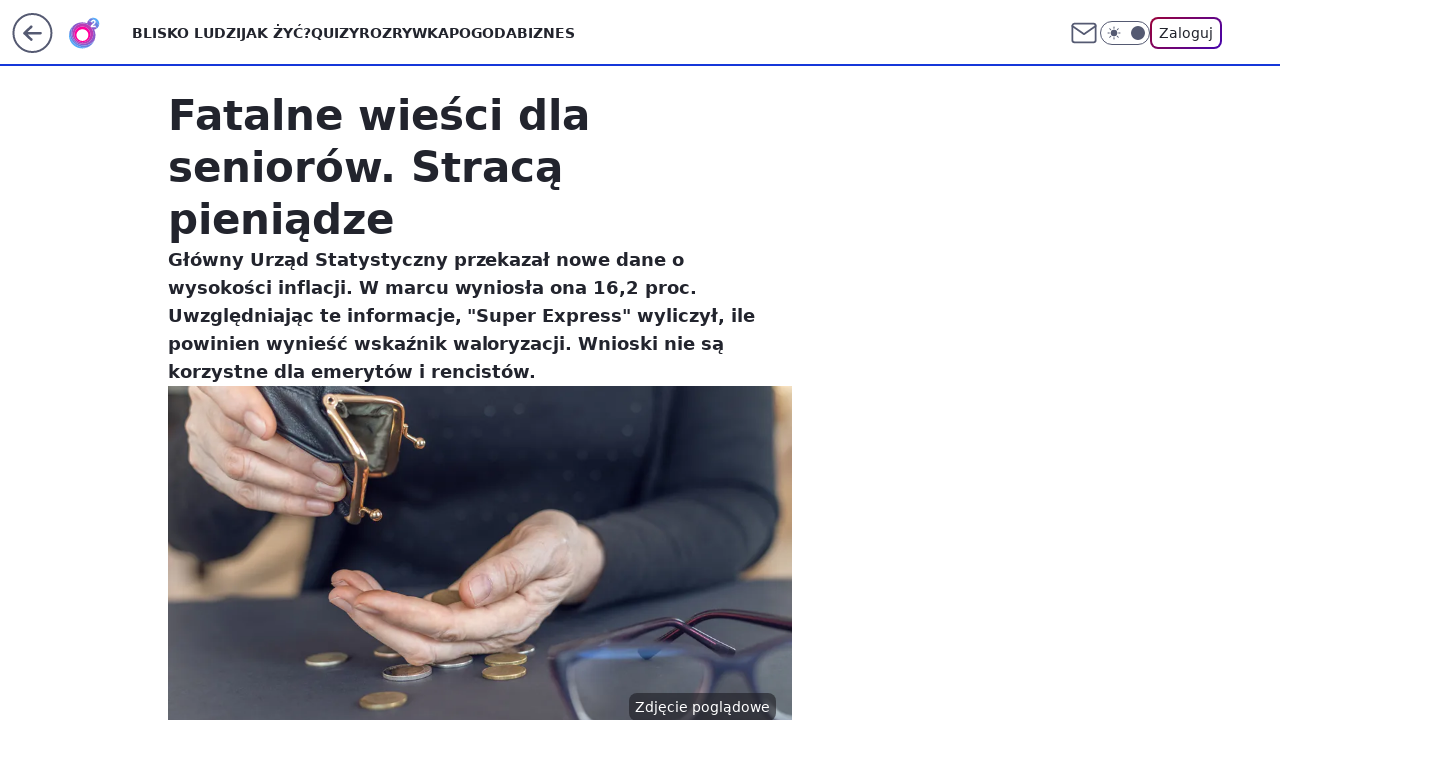

--- FILE ---
content_type: text/html; charset=utf-8
request_url: https://www.o2.pl/biznes/fatalne-wiesci-dla-seniorow-straca-pieniadze-6882642128268224a
body_size: 27778
content:
<!doctype html><html lang="pl"><head><meta charset="utf-8"><meta name="viewport" content="width=device-width, viewport-fit=cover, initial-scale=1"><meta http-equiv="Cache-Control" content="no-cache"><meta http-equiv="X-UA-Compatible" content="IE=Edge"><meta http-equiv="Expires" content="0"><meta name="logo" content="/staticfiles/logo.png"><script>
		// dot
		var TECH = true;
		var GOFER = true;
		var wp_dot_type = 'click';
		var appVersion = "v1.539.0";
		var wp_dot_addparams = {"bunchID":"236060","canonical":"https://www.o2.pl/biznes/fatalne-wiesci-dla-seniorow-straca-pieniadze-6882642128268224a","cauthor":"MDO","ccategory":"","cdate":"2023-04-01","cedtype":"news","ciab":"IAB-v3-416,IAB13-10","cid":"6882642128268224","corigin":"","cpagemax":1,"cpageno":1,"cplatform":"gofer","crepub":0,"csource":"o2pl","csystem":"ncr","ctags":"emerytura,jak zyc,gus","ctlength":2152,"ctype":"article","cuct":"","darkmode":false,"frontendVer":"v1.539.0|20260119","isLogged":false,"svid":"2d2d0ea9-3677-4504-bc6b-50b5069cb44d"};
		// wpjslib
		var WP = [];
		var wp_sn = "o2_o2_pl";
		var rekid = "236060";
		var wp_push_notification_on = true;
		var wp_mobile = false;
		var wp_fb_id = "933316406876601";
		var wp_subscription = "";

		var wpStadcp = "0.000";
		var screeningv2 = true;
		var API_DOMAIN = '/';
		var API_STREAM = '/v1/stream';
		var API_GATEWAY = "/graphql";
		var API_HOST_ONE_LOGIN = "https://www.o2.pl";
		var WPP_VIDEO_EMBED = [{"adv":true,"autoplay":true,"extendedrelated":false,"floatingplayer":true,"target":"#video-player-454331959968618030","url":"https://wideo.wp.pl/mid,2088982,klip.html"}] || [];
		if (true) {
			var getPopoverAnchor = async () =>
				document.querySelector('[data-role="onelogin-button"]');
		}
		var wp_push_notification_on = true;
		var wp_onepager = true;
		var asyncNativeQueue = [];
		var wp_consent_logo = "/staticfiles/logo.png";
		var wp_consent_color = 'var(--wp-consent-color)';
		if (true) {
			var wp_pvid = "5267d3830fde6da27dfa";
		}

		if (false) {
			var wp_pixel_id = "";
		}
		if (true) {
			var onResizeCallback = function (layoutType) {
				window.wp_dot_addparams.layout = layoutType;
			};

			var applicationSize = {};
			if (false) {
				var breakpointNarrow = 0;
			} else {
				var breakpointNarrow = 1280;
			}
			function onResize() {
				applicationSize.innerWidth = window.innerWidth;
				applicationSize.type =
					window.innerWidth >= breakpointNarrow ? 'wide' : 'narrow';
				onResizeCallback(applicationSize.type);
			}
			onResize();
			window.addEventListener('resize', onResize);
		}

		var loadTimoeout = window.setTimeout(function () {
			window.WP.push(function () {
				window.WP.performance.registerMark('WPJStimeout');
				loadScript();
			});
		}, 3000);

		var loadScript = function () {
			window.clearTimeout(loadTimoeout);
			document.body.setAttribute('data-wp-loaded', 'true');
		};
		window.WP.push(function () {
			window.WP.gaf.loadBunch(false, loadScript, true);
			if (true) {
				window.WP.gaf.registerCommercialBreak(2);
			}
		});
		var __INIT_CONFIG__ = {"randvar":"eGarrZSQzG","randomClasses":{"0":"ZCqlJ","100":"ndswX","150":"NnBEc","162":"EtGpy","180":"adcpu","200":"FKIHw","250":"tDTQM","280":"bmLgy","282":"SnKXA","300":"hpYPY","312":"YIAAe","330":"eVysB","332":"RkNrX","40":"kpNIO","50":"YIARS","60":"Lzbcr","600":"MTWrk","662":"fhrDH","712":"vUhWm","780":"qpVfP","810":"hKGUi","82":"QUNqb","fullPageScreeningWallpaper":"iQlUE","hasPlaceholderPadding":"QmImF","hasVerticalPlaceholderPadding":"uXUdN","panelPremiumScreeningWallpaper":"srnCP","placeholderMargin":"oqFZh","screeningContainer":"PUFRs","screeningWallpaper":"rZrWI","screeningWallpaperSecondary":"THcAF","slot15ScreeningWallpaper":"ehksJ","slot16ScreeningWallpaper":"ZDLhP","slot17ScreeningWallpaper":"UZuRL","slot18ScreeningWallpaper":"algBy","slot19ScreeningWallpaper":"DTLJn","slot38ScreeningWallpaper":"SuDkB","slot3ScreeningWallpaper":"NbAdp","slot501ScreeningWallpaper":"SODVB","slot75ScreeningWallpaper":"kFCKl","transparent":"znzuX"},"productId":"5888315728036481","isMobile":false,"social":{"facebook":{"accountName":"portalo2pl","appId":"515698698482164","pages":["90593452375","127034117991"]},"instagram":{"accountName":"o2.pl_bliskoludzi"},"tiktok":{},"giphy":{},"x":{},"youtube":{},"linkedin":{}},"cookieDomain":".o2.pl","isLoggedIn":false,"user":{},"userApi":"/graphql","oneLoginApiHost":"","scriptSrc":"https://www.o2.pl/[base64]","isGridEnabled":true,"editorialIcon":{"iconUrl":"","url":"","text":""},"poll":{"id":"","title":"","photo":{"url":"","width":0,"height":0},"pollType":"","question":"","answers":null,"sponsored":false,"logoEnabled":false,"sponsorLogoFile":{"url":"","width":0,"height":0},"sponsorLogoLink":"","buttonText":"","buttonUrl":""},"abTestVariant":"","showExitDiscover":false,"isLanding":false,"scrollLockTimeout":0,"scrollMetricEnabled":false,"survicateSegments":"","isFeed":false,"isSuperApp":false,"oneLoginClientId":"o2-backend","weatherSrc":"","commonHeadSrc":"","userPanelCss":"https://www.o2.pl/[base64]","saveForLaterProductID":"5927206335214209","withNewestBottombar":true,"acid":"","withBottomRecommendationsSplit":false,"mothRelatedVideos":[{"id":"7241204655006785","mid":"2117035","screenshot":"https://wptv.wpcdn.pl/3083681-02prevb.jpg","title":"Nie zapakujesz kanapek już w nic innego. To prawdziwy game-changer","titleUrl":"https://www.o2.pl/kuchnia/nie-zapakujesz-kanapek-juz-w-nic-innego-to-prawdziwy-game-changer-7241204655006785v"},{"id":"7245398774973505","mid":"2117456","screenshot":"https://wptv-upload-api.wpcdn.pl/c9d58c64-bd36-48af-b24a-7f8eaca737ca.png","title":"18-latkę aż wyrzuciło w powietrze. Miał 2,7 promila. Pokazali nagranie","titleUrl":"https://kryminalne.o2.pl/informacje/18-latke-az-wyrzucilo-w-powietrze-mial-2-7-promila-pokazali-nagranie-7245398774973505v"},{"id":"7245108595274817","mid":"2117419","screenshot":"https://wptv.wpcdn.pl/3084117-01prevb.jpg","title":"Szokujące sceny na drodze. Policjantki ruszyły za Audi. Oto finał","titleUrl":"https://www.o2.pl/informacje/szokujace-sceny-na-drodze-policjantki-ruszyly-za-audi-oto-final-7245108595274817v"},{"id":"7243067662681153","mid":"2117192","screenshot":"https://wptv-upload-api.wpcdn.pl/460a7713-a102-4315-ac29-75df15df4a88.jpg","title":"\"Nadal funkcjonuje\". Biznesmen mówi o negatywnym postrzeganiu przedsiębiorców","titleUrl":"https://www.money.pl/gospodarka/nadal-funkcjonuje-biznesmen-mowi-o-negatywnym-postrzeganiu-przedsiebiorcow-7243067662681153v.html"},{"id":"7243281116636225","mid":"2117210","screenshot":"https://filerepo.grupawp.pl/api/v1/display/embed/fb58f20c-e16c-424e-a663-a6e92cd8b918","title":"Zamiast smażyć pączki w oleju, nakładam je na patyczki i piekę. Rozchodzą się jak ciepłe bułeczki","titleUrl":"https://kuchnia.wp.pl/zamiast-smazyc-paczki-w-oleju-nakladam-je-na-patyczki-i-pieke-rozchodza-sie-jak-cieple-buleczki-7243281116636225v"}],"isCommentsPageAbTest":false};
		window["eGarrZSQzG"] = function (
			element,
			slot,
			withPlaceholder,
			placeholder,
			options
		) {
			window.WP.push(function () {
				if (withPlaceholder && element.parentNode) {
					window.WP.gaf.registerPlaceholder(
						slot,
						element.parentNode,
						placeholder
					);
					if (false) {
						element.parentNode.style.display = 'none';
					}
				}
				if (true) {
					window.WP.gaf.registerSlot(slot, element, options);
				}
			});
		};
	</script><meta name="gaf" content="blycgvru"> <script>!function(e,f){try{if(!document.cookie.match('(^|;)\\s*WPdp=([^;]*)')||/google/i.test(window.navigator.userAgent))return;f.WP=f.WP||[];f.wp_pvid=f.wp_pvid||(function(){var output='';while(output.length<20){output+=Math.random().toString(16).substr(2);output=output.substr(0,20)}return output})(20);var abtest=function(){function e(t){return!(null==t)&&"object"==typeof t&&!Array.isArray(t)&&0<Object.keys(t).length}var t="",r=f.wp_abtest;return e(r)&&(t=Object.entries(r).map(([r,t])=>{if(e(t))return Object.entries(t).map(([t,e])=>r+"|"+t+"|"+e).join(";")}).join(";")),t}();var r,s,c=[["https://www","o2","pl/[base64]"]
.join('.'),["pvid="+f.wp_pvid,(s=e.cookie.match(/(^|;)\s*PWA_adbd\s*=\s*([^;]+)/),"PWA_adbd="+(s?s.pop():"2")),location.search.substring(1),(r=e.referrer,r&&"PWAref="+encodeURIComponent(r.replace(/^https?:\/\//,""))),f.wp_sn&&"sn="+f.wp_sn,abtest&&"abtest="+encodeURIComponent(abtest)].filter(Boolean).join("&")].join("/?");e.write('<scr'+'ipt src="'+c+'"><\/scr'+'ipt>')}catch(_){console.error(_)}}(document,window);</script><script id="hb" crossorigin="anonymous" src="https://www.o2.pl/[base64]"></script><title>Fatalne wieści dla seniorów. Stracą pieniądze</title><link href="https://www.o2.pl/biznes/fatalne-wiesci-dla-seniorow-straca-pieniadze-6882642128268224a" rel="canonical"><meta name="description" content="Główny Urząd Statystyczny przekazał nowe dane o wysokości inflacji. W marcu wyniosła ona 16,2 proc. Uwzględniając te informacje, &#34;Super Express&#34; wyliczył, ile powinien wynieść wskaźnik waloryzacji. Wnioski nie..."> <meta name="author" content="Grupa Wirtualna Polska"><meta name="robots" content="max-image-preview:large"><meta property="og:type" content="article"><meta property="og:title" content="Fatalne wieści dla seniorów. Stracą pieniądze"><meta property="og:description" content="Główny Urząd Statystyczny przekazał nowe dane o wysokości inflacji. W marcu wyniosła ona 16,2 proc. Uwzględniając te informacje, &#34;Super Express&#34; wyliczył, ile powinien wynieść wskaźnik waloryzacji. Wnioski nie..."><meta property="og:url" content="https://www.o2.pl/biznes/fatalne-wiesci-dla-seniorow-straca-pieniadze-6882642128268224a"><meta property="og:site_name" content="o2 - Blisko Ludzi"><meta property="og:locale" content="pl_PL"><meta property="og:article:tag" content="emerytura"><meta property="og:article:tag" content="jak zyc"><meta property="og:article:tag" content="gus"><meta property="og:image" content="https://v.wpimg.pl/ODk5ZmU5YCUKVyxeek5tMEkPeAQ8F2NmHhdgT3oEdnZbTXULPFkqNg5FNUMyRzo0CkIqQyVZYCUbXHUbZBorLRhFNgwsGiopCVA-QjYEdicOV2IOeAR5cwkYbl5kBWIlWldsQGQHdnxSDDwIbFQsdUlI"><meta property="og:image:width" content="2121"><meta property="og:image:height" content="1414">  <meta property="og:image:type" content="image/png"><meta property="article:published_time" content="2023-04-01T08:36:03.000Z"> <meta property="article:modified_time" content="2023-04-01T08:36:06.000Z"><meta name="twitter:card" content="summary_large_image"><meta name="twitter:description" content="Główny Urząd Statystyczny przekazał nowe dane o wysokości inflacji. W marcu wyniosła ona 16,2 proc. Uwzględniając te informacje, &#34;Super Express&#34; wyliczył, ile powinien wynieść wskaźnik waloryzacji. Wnioski nie..."><meta name="twitter:image" content="https://v.wpimg.pl/ODk5ZmU5YCUKVyxeek5tMEkPeAQ8F2NmHhdgT3oEdnZbTXULPFkqNg5FNUMyRzo0CkIqQyVZYCUbXHUbZBorLRhFNgwsGiopCVA-QjYEdicOV2IOeAR5cwkYbl5kBWIlWldsQGQHdnxSDDwIbFQsdUlI"><meta name="fb:app_id" content="515698698482164"><meta name="fb:pages" content="90593452375"><meta name="fb:pages" content="127034117991"><link rel="alternate" type="application/rss+xml" href="/rss/aktualnosci" title="Aktualności"><script id="wpjslib6" type="module" src="https://www.o2.pl/[base64]" async="" crossorigin="anonymous"></script><script type="module" src="https://www.o2.pl/[base64]" crossorigin="anonymous"></script><script type="module" src="https://www.o2.pl/[base64]" crossorigin="anonymous"></script><link rel="apple-touch-icon" href="/staticfiles/icons/icon.png"><link rel="stylesheet" href="https://www.o2.pl/[base64]"><link rel="stylesheet" href="https://www.o2.pl/[base64]"><link rel="stylesheet" href="https://www.o2.pl/[base64]"><link rel="stylesheet" href="https://www.o2.pl/[base64]"><link rel="preload" as="image" href="https://v.wpimg.pl/OTlmZTlhYDUNDyxnQxNtIE5XeD0FSmN2GU9gdkNRfGIUWGhjQw4mOAkfPyQDRigmGR07IxxGPzhDDCo9Qx5-ewgEKSQACTZ7CQA4MQhHLGVVDj82VAtiZVpaOHlYW35kQQxrNlpFfmZVVWNtCg12NQ9ceCk" fetchpriority="high"><meta name="breakpoints" content="629, 1139, 1365"><meta name="content-width" content="device-width, 630, 980, 1280"><link rel="manifest" href="/site.webmanifest"><meta name="mobile-web-app-capable" content="yes"><meta name="apple-mobile-web-app-capable" content="yes"><meta name="apple-mobile-web-app-status-bar-style" content="black-translucent"><meta name="theme-color" content="var(--color-brand)"><style>.eGarrZSQzG{background-color:var(--color-neutral-25);position:relative;width:100%;min-height:200px;}.dark .eGarrZSQzG{background-color:var(--color-neutral-850);}.QmImF .eGarrZSQzG{padding: 18px 16px 10px;}.znzuX{background-color:transparent;}.dark .znzuX{background-color:transparent;}.uXUdN{padding: 15px 0;}.oqFZh{margin:var(--wp-placeholder-margin);}.NnBEc{min-height:150px;}.SnKXA{min-height:282px;}.QUNqb{min-height:82px;}.YIARS{min-height:50px;}.vUhWm{min-height:712px;}.RkNrX{min-height:332px;}.FKIHw{min-height:200px;}.bmLgy{min-height:280px;}.MTWrk{min-height:600px;}.kpNIO{min-height:40px;}.Lzbcr{min-height:60px;}.qpVfP{min-height:780px;}.ZCqlJ{min-height:0px;}.ndswX{min-height:100px;}.fhrDH{min-height:662px;}.hKGUi{min-height:810px;}.adcpu{min-height:180px;}.tDTQM{min-height:250px;}.YIAAe{min-height:312px;}.eVysB{min-height:330px;}.EtGpy{min-height:162px;}.hpYPY{min-height:300px;}</style><script>
        WP.push(function() {
            var sc = [{"src":"//applets.ebxcdn.com/ebx.js","id":"ebx"}];
            WP.gdpr.runAfterConsent(function() {
              sc.forEach(function(d){
                    window.WP.getScript(d)
                })
             });
        });
    </script></head><body class=""><meta itemprop="name" content="o2 - Blisko Ludzi"><div><div class="h-0"></div><script>(function(){var sc=document.currentScript;window[window.__INIT_CONFIG__.randvar](sc.previousElementSibling,6,false,{},{
    setNative: (dataNative, onViewCallback) => {
    window.asyncNativeQueue.push({
      action:"onPanelPremium",
      payload: { 
        screeningWallpaperClassName: "THcAF", 
        dataNative: dataNative,
        onViewCallback: onViewCallback,
        
      }
})}});})()</script></div><div class="h-0"></div><script>(function(){var sc=document.currentScript;window[window.__INIT_CONFIG__.randvar](sc.previousElementSibling,10,false,{},undefined);})()</script> <div class="h-0"></div><script>(function(){var sc=document.currentScript;window[window.__INIT_CONFIG__.randvar](sc.previousElementSibling,89,false,{},undefined);})()</script> <div class="blycgvruh"></div><div class="sticky top-0 w-full z-300"><header data-st-area="header" id="service-header" class="bg-[--color-header-bg] h-[4.125rem] relative select-none w-full"><div class="max-w-[980px] pl-3 xl:max-w-[1280px] h-full w-full flex items-center mx-auto relative"><input class="peer hidden" id="menu-toggle-button" type="checkbox" autocomplete="off"><div class="hidden peer-checked:block"><div class="wp-header-menu"><div class="wp-link-column"><ul class="wp-link-list"><li><a class="wp-link px-4 py-3 block" href="https://www.o2.pl/najnowsze">Blisko ludzi</a></li><li><a class="wp-link px-4 py-3 block" href="https://www.o2.pl/tag/jak-zyc/">Jak żyć?</a></li><li><a class="wp-link px-4 py-3 block" href="https://www.o2.pl/quizy">Quizy</a></li><li><a class="wp-link px-4 py-3 block" href="https://rozrywka.o2.pl/">Rozrywka</a></li><li><a class="wp-link px-4 py-3 block" href="https://pogoda.o2.pl/">Pogoda</a></li><li><a class="wp-link px-4 py-3 block" href="https://biznes.o2.pl/">Biznes</a></li><li><a class="wp-link px-4 py-3 block" href="https://kryminalne.o2.pl/">Kryminalne</a></li><li><a class="wp-link px-4 py-3 block" href="https://www.o2.pl/tag/sport/">Sport</a></li><li><a class="wp-link px-4 py-3 block" href="https://biznes.o2.pl/tag/o2kazje/">o2kazje</a></li><li><input class="peer hidden" id="wp-menu-link-9" name="wp-menu-links" type="radio" autocomplete="off"> <label class="flex peer-checked:hidden" for="wp-menu-link-9"><span class="uppercase">Więcej</span> <i class="wp-chevron-icon"><svg xmlns="http://www.w3.org/2000/svg" fill="currentColor" viewBox="0 0 14 24"><path d="M9.48 11.648a.5.5 0 0 1 0 .704L.7 21.195a1 1 0 0 0 0 1.41l.676.68a1 1 0 0 0 1.419 0L13.3 12.705a1 1 0 0 0 0-1.41L2.795.715a1 1 0 0 0-1.42 0l-.675.68a1 1 0 0 0 0 1.41z"></path></svg></i></label> <label class="hidden peer-checked:flex" for="wp-menu-link-none"><span class="uppercase">Więcej</span> <i class="wp-chevron-icon"><svg xmlns="http://www.w3.org/2000/svg" fill="currentColor" viewBox="0 0 14 24"><path d="M9.48 11.648a.5.5 0 0 1 0 .704L.7 21.195a1 1 0 0 0 0 1.41l.676.68a1 1 0 0 0 1.419 0L13.3 12.705a1 1 0 0 0 0-1.41L2.795.715a1 1 0 0 0-1.42 0l-.675.68a1 1 0 0 0 0 1.41z"></path></svg></i></label><div class="wp-link-sub-list peer-checked:visible peer-checked:opacity-100"><span>Więcej</span><ul><li><a class="" href="https://www.o2.pl/tag/biznes/">Kategoria Biznes</a></li><li><a class="" href="https://www.o2.pl/tag/budownictwo/">Budownictwo</a></li><li><a class="" href="https://www.o2.pl/tag/Dawka-dobrego-newsa/">Dawka Dobrego Newsa</a></li><li><a class="" href="https://www.o2.pl/tag/dieta/">Dieta</a></li><li><a class="" href="https://www.o2.pl/tag/film/">Film</a></li><li><a class="" href="https://www.o2.pl/tag/Gry/">Gry</a></li><li><a class="" href="https://www.o2.pl/tag/kobieta/">Kobieta</a></li><li><a class="" href="https://www.o2.pl/tag/kuchnia/">Kuchnia</a></li><li><a class="" href="https://rozrywka.o2.pl/tag/krzy%C5%BC%C3%B3wka/">Krzyżówki</a></li><li><a class="" href="https://www.o2.pl/tag/ludzie/">Ludzie</a></li><li><a class="" href="https://www.o2.pl/tag/motoryzacja/">Motoryzacja</a></li><li><a class="" href="https://www.o2.pl/tag/plotki/">Plotki</a></li><li><a class="" href="https://www.o2.pl/tag/polityka/">Polityka</a></li><li><a class="" href="https://www.o2.pl/tag/praca/">Praca</a></li><li><a class="" href="https://www.o2.pl/tag/Przepis/">Przepisy</a></li><li><a class="" href="https://www.o2.pl/tag/swiat/">Świat</a></li><li><a class="" href="https://www.o2.pl/tag/technologia/">Technologia</a></li><li><a class="" href="https://www.o2.pl/tag/turystyka/">Turystyka</a></li><li><a class="" href="https://www.o2.pl/tag/wydarzenia/">Wydarzenia</a></li><li><a class="" href="https://www.o2.pl/tag/zdrowie/">Zdrowie</a></li><li><a class="" href="https://www.o2.pl/najnowsze">Najnowsze</a></li><li><a class="" href="https://www.o2.pl/tag/ciekawostki/">Ciekawostki</a></li></ul></div></li></ul><div class="wp-social-box"><span>Obserwuj nas na:</span><div><a class="cHJldmVudENC" href="https://www.facebook.com/portalo2pl"><svg xmlns="http://www.w3.org/2000/svg" fill="none" viewBox="0 0 24 24"><path stroke="currentColor" stroke-linecap="round" stroke-linejoin="round" stroke-width="1.5" d="M18 2.941h-3a5 5 0 0 0-5 5v3H7v4h3v8h4v-8h3l1-4h-4v-3a1 1 0 0 1 1-1h3z"></path></svg></a> <a class="cHJldmVudENC" href="https://www.instagram.com/o2.pl_bliskoludzi"><svg xmlns="http://www.w3.org/2000/svg" fill="none" viewBox="0 0 24 24"><path stroke="currentColor" stroke-linecap="round" stroke-linejoin="round" stroke-width="1.5" d="M17 2.941H7a5 5 0 0 0-5 5v10a5 5 0 0 0 5 5h10a5 5 0 0 0 5-5v-10a5 5 0 0 0-5-5"></path><path stroke="currentColor" stroke-linecap="round" stroke-linejoin="round" stroke-width="1.5" d="M16 12.311a4 4 0 1 1-7.914 1.174A4 4 0 0 1 16 12.31Zm1.5-4.87h.01"></path></svg></a> </div></div></div><input class="peer hidden" id="wp-menu-link-none" name="wp-menu-links" type="radio" autocomplete="off" checked="checked"><div class="wp-teaser-column translate-x-[248px] peer-checked:translate-x-0"><div class="wp-header-menu-subtitle">Popularne w serwisie <span class="uppercase">o2</span>:</div><div class="wp-teaser-grid"><a href="https://www.o2.pl/informacje/tak-szedl-po-koledzie-niesie-sie-nagranie-z-ksiedzem-7241995947224032a" title="Tak szedł po kolędzie. Niesie się nagranie z księdzem"><div class="wp-img-placeholder"><img src="https://v.wpimg.pl/NTI2NTA4YTUoUDhnbk9sIGsIbD0oFmJ2PBB0dm4Hf2AxA3liblInOCxAKyQuGikmPEIvIzEaPjhmUz49bkJ_ey1bPSQtVTd7LF8sMSUbKjJxAHttdAVjZCoGL3l1BCs3ZFMrYnYZKmB7CntmdwF-bH0HbCk" loading="lazy" class="wp-img" alt="Tak szedł po kolędzie. Niesie się nagranie z księdzem"></div><span class="wp-teaser-title">Tak szedł po kolędzie. Niesie się nagranie z księdzem</span> <span class="wp-teaser-author">Danuta Pałęga</span></a><a href="https://www.o2.pl/informacje/taki-napis-na-czole-miala-29-latka-pilna-interwencja-na-okeciu-7242583823932384a" title="Taki napis na czole miała 29-latka. Pilna interwencja na Okęciu"><div class="wp-img-placeholder"><img src="https://v.wpimg.pl/MjY2NjliYgs4UDhZQxJvHnsIbAMFS2FILBB0SENafF4hA3lcQw8kBjxAKxoDRyoYLEIvHRxHPQZ2Uz4DQx98RT1bPRoACDRFPF8sDwhGfF9vAXxeDwpgCzsKLEdYXXoJdFMrWVtEKFI6AXxcWl90CG0DbBc" loading="lazy" class="wp-img" alt="Taki napis na czole miała 29-latka. Pilna interwencja na Okęciu"></div><span class="wp-teaser-title">Taki napis na czole miała 29-latka. Pilna interwencja na Okęciu</span> <span class="wp-teaser-author">Edyta Tomaszewska</span></a><a href="https://www.o2.pl/informacje/emilia-opuscila-auto-meza-nie-zyje-brat-zamiescil-wpis-w-sieci-7242330647768032a" title="Emilia opuściła auto męża. Nie żyje. Brat zamieścił wpis w sieci"><div class="wp-img-placeholder"><img src="https://v.wpimg.pl/YWI4MzNmdjYoVjtJYRZ7I2sObxMnT3V1PBZ3WGFeaGMxBXpMYQswOyxGKAohQz4lPEQsDT5DKTtmVT0TYRtoeC1dPgoiDCB4LFkvHypCbGcqUntPeg90ZCxQKVd6D2tlZA11HnxAYWR5BCwYdl5qMSsDbwc" loading="lazy" class="wp-img" alt="Emilia opuściła auto męża. Nie żyje. Brat zamieścił wpis w sieci"></div><span class="wp-teaser-title">Emilia opuściła auto męża. Nie żyje. Brat zamieścił wpis w sieci</span> <span class="wp-teaser-author">Mateusz Kaluga</span></a><a href="https://www.o2.pl/informacje/nie-zyje-kobieta-z-nagrania-ktore-obieglo-swiat-100-mln-odtworzen-7241845325036512a" title="Nie żyje kobieta z nagrania, które obiegło świat. 100 mln odtworzeń"><div class="wp-img-placeholder"><img src="https://v.wpimg.pl/NWZkNzZiYTY7CThJdRJsI3hRbBMzS2J1L0l0WHVaf2MiWnlMdQ8nOz8ZKwo1RyklLxsvDSpHPjt1Cj4TdR9_eD4CPQo2CDd4PwYsHz5GfG47XCxOOF9jNm9ffVduCipkdwl9TD5EfWBiXHscPl54NWgKbAc" loading="lazy" class="wp-img" alt="Nie żyje kobieta z nagrania, które obiegło świat. 100 mln odtworzeń"></div><span class="wp-teaser-title">Nie żyje kobieta z nagrania, które obiegło świat. 100 mln odtworzeń</span> <span class="wp-teaser-author">Aneta Polak</span></a><a href="https://www.o2.pl/informacje/tragedia-na-weselu-mezczyzna-nie-zyje-7242266891209696a" title="Tragedia na weselu. Mężczyzna nie żyje"><div class="wp-img-placeholder"><img src="https://v.wpimg.pl/MThhMzU2YjUJCjtJeklvIEpSbxM8EGF2HUp3WHoBfGAQWXpMelQkOA0aKAo6HComHRgsDSUcPThHCT0TekR8ewwBPgo5UzR7DQUvHzEdfDcOCSwfMAdgNwpbeFdhU3VnRVAuQzAfdTIKDXxCNAF4Yl9bbwc" loading="lazy" class="wp-img" alt="Tragedia na weselu. Mężczyzna nie żyje"></div><span class="wp-teaser-title">Tragedia na weselu. Mężczyzna nie żyje</span> <span class="wp-teaser-author">Mateusz Domański</span></a><a href="https://www.o2.pl/informacje/lotwa-chce-posiedzenia-rady-bezpieczenstwa-onz-w-tle-rosyjskie-naloty-7241872018979808a" title="Łotwa chce posiedzenia Rady Bezpieczeństwa ONZ. W tle rosyjskie naloty"><div class="wp-img-placeholder"><img src="https://v.wpimg.pl/N2YwZGY2YVM4FSx0dklsRntNeC4wEGIQLFVgZXYBfwYhRm1xdlQnXjwFPzc2HClALAc7MCkcPl52FioudkR_HT0eKTc1UzcdPBo4Ij0dKFM8R2khbQRjVGoSYmptACoCdE5tcWofKAdsFm0haVYoBG8TeDo" loading="lazy" class="wp-img" alt="Łotwa chce posiedzenia Rady Bezpieczeństwa ONZ. W tle rosyjskie naloty"></div><span class="wp-teaser-title">Łotwa chce posiedzenia Rady Bezpieczeństwa ONZ. W tle rosyjskie naloty</span> <span class="wp-teaser-author">Anna Wajs-Wiejacka</span></a></div></div></div><div class="wp-header-menu-layer"></div></div><div class="header-back-button-container"><div id="wp-sg-back-button" class="back-button-container wp-back-sg" data-st-area="goToSG"><a href="/" data-back-link><svg class="back-button-icon" xmlns="http://www.w3.org/2000/svg" width="41" height="40" fill="none"><circle cx="20.447" cy="20" r="19" fill="transparent" stroke="currentColor" stroke-width="2"></circle> <path fill="currentColor" d="m18.5 12.682-.166.133-6.855 6.472a1 1 0 0 0-.089.099l.117-.126q-.087.082-.155.175l-.103.167-.075.179q-.06.178-.06.374l.016.193.053.208.08.178.103.16.115.131 6.853 6.47a1.4 1.4 0 0 0 1.897 0 1.213 1.213 0 0 0 .141-1.634l-.14-.157-4.537-4.283H28.44c.741 0 1.342-.566 1.342-1.266 0-.635-.496-1.162-1.143-1.252l-.199-.014-12.744-.001 4.536-4.281c.472-.445.519-1.14.141-1.634l-.14-.158a1.4 1.4 0 0 0-1.55-.237z"></path></svg></a></div><a href="/" class="cHJldmVudENC z-0" title="o2 - Blisko Ludzi" id="service_logo"><svg class="text-[--color-logo] max-w-[--logo-width] h-[--logo-height] align-middle mr-8"><use href="/staticfiles/siteLogoDesktop.svg#root"></use></svg></a></div><ul class="flex text-sm/[1.3125rem] gap-8  xl:flex hidden"><li class="flex items-center group relative"><a class="whitespace-nowrap group uppercase no-underline font-semibold hover:underline text-[--color-header-text] cHJldmVudENC" href="https://www.o2.pl/najnowsze">Blisko ludzi</a> </li><li class="flex items-center group relative"><a class="whitespace-nowrap group uppercase no-underline font-semibold hover:underline text-[--color-header-text] cHJldmVudENC" href="https://www.o2.pl/tag/jak-zyc/">Jak żyć?</a> </li><li class="flex items-center group relative"><a class="whitespace-nowrap group uppercase no-underline font-semibold hover:underline text-[--color-header-text] cHJldmVudENC" href="https://www.o2.pl/quizy">Quizy</a> </li><li class="flex items-center group relative"><a class="whitespace-nowrap group uppercase no-underline font-semibold hover:underline text-[--color-header-text] cHJldmVudENC" href="https://rozrywka.o2.pl/">Rozrywka</a> </li><li class="flex items-center group relative"><a class="whitespace-nowrap group uppercase no-underline font-semibold hover:underline text-[--color-header-text] cHJldmVudENC" href="https://pogoda.o2.pl/">Pogoda</a> </li><li class="flex items-center group relative"><a class="whitespace-nowrap group uppercase no-underline font-semibold hover:underline text-[--color-header-text] cHJldmVudENC" href="https://biznes.o2.pl/">Biznes</a> </li></ul><div class="group mr-0 xl:ml-[3.5rem] flex flex-1 items-center justify-end"><div class="h-8 text-[--icon-light] flex items-center gap-4"><a id="wp-poczta-link" href="https://poczta.o2.pl" class="text-[--color-header-icon-light] block size-8 cHJldmVudENC"><svg viewBox="0 0 32 32" fill="none" xmlns="http://www.w3.org/2000/svg"><path d="M6.65944 6.65918H25.3412C26.6256 6.65918 27.6764 7.71003 27.6764 8.9944V23.0057C27.6764 24.2901 26.6256 25.3409 25.3412 25.3409H6.65944C5.37507 25.3409 4.32422 24.2901 4.32422 23.0057V8.9944C4.32422 7.71003 5.37507 6.65918 6.65944 6.65918Z" stroke="currentColor" stroke-width="1.8" stroke-linecap="round" stroke-linejoin="round"></path> <path d="M27.6764 8.99438L16.0003 17.1677L4.32422 8.99438" stroke="currentColor" stroke-width="1.8" stroke-linecap="round" stroke-linejoin="round"></path></svg></a><input type="checkbox" class="hidden" id="darkModeCheckbox"> <label class="wp-darkmode-toggle" for="darkModeCheckbox" aria-label="Włącz tryb ciemny"><div class="toggle-container"><div class="toggle-icon-dark"><svg viewBox="0 0 16 16" class="icon-moon" fill="currentColor" xmlns="http://www.w3.org/2000/svg"><path d="M15.293 11.293C13.8115 11.9631 12.161 12.1659 10.5614 11.8743C8.96175 11.5827 7.48895 10.8106 6.33919 9.66085C5.18944 8.5111 4.41734 7.0383 4.12574 5.43866C3.83415 3.83903 4.03691 2.18852 4.70701 0.707031C3.52758 1.24004 2.49505 2.05123 1.69802 3.07099C0.900987 4.09075 0.363244 5.28865 0.130924 6.56192C-0.101395 7.83518 -0.0213565 9.1458 0.364174 10.3813C0.749705 11.6169 1.42922 12.7404 2.34442 13.6556C3.25961 14.5708 4.38318 15.2503 5.61871 15.6359C6.85424 16.0214 8.16486 16.1014 9.43813 15.8691C10.7114 15.6368 11.9093 15.0991 12.9291 14.302C13.9488 13.505 14.76 12.4725 15.293 11.293V11.293Z"></path></svg></div><div class="toggle-icon-light"><svg fill="currentColor" class="icon-sun" xmlns="http://www.w3.org/2000/svg" viewBox="0 0 30 30"><path d="M 14.984375 0.98632812 A 1.0001 1.0001 0 0 0 14 2 L 14 5 A 1.0001 1.0001 0 1 0 16 5 L 16 2 A 1.0001 1.0001 0 0 0 14.984375 0.98632812 z M 5.796875 4.7988281 A 1.0001 1.0001 0 0 0 5.1015625 6.515625 L 7.2226562 8.6367188 A 1.0001 1.0001 0 1 0 8.6367188 7.2226562 L 6.515625 5.1015625 A 1.0001 1.0001 0 0 0 5.796875 4.7988281 z M 24.171875 4.7988281 A 1.0001 1.0001 0 0 0 23.484375 5.1015625 L 21.363281 7.2226562 A 1.0001 1.0001 0 1 0 22.777344 8.6367188 L 24.898438 6.515625 A 1.0001 1.0001 0 0 0 24.171875 4.7988281 z M 15 8 A 7 7 0 0 0 8 15 A 7 7 0 0 0 15 22 A 7 7 0 0 0 22 15 A 7 7 0 0 0 15 8 z M 2 14 A 1.0001 1.0001 0 1 0 2 16 L 5 16 A 1.0001 1.0001 0 1 0 5 14 L 2 14 z M 25 14 A 1.0001 1.0001 0 1 0 25 16 L 28 16 A 1.0001 1.0001 0 1 0 28 14 L 25 14 z M 7.9101562 21.060547 A 1.0001 1.0001 0 0 0 7.2226562 21.363281 L 5.1015625 23.484375 A 1.0001 1.0001 0 1 0 6.515625 24.898438 L 8.6367188 22.777344 A 1.0001 1.0001 0 0 0 7.9101562 21.060547 z M 22.060547 21.060547 A 1.0001 1.0001 0 0 0 21.363281 22.777344 L 23.484375 24.898438 A 1.0001 1.0001 0 1 0 24.898438 23.484375 L 22.777344 21.363281 A 1.0001 1.0001 0 0 0 22.060547 21.060547 z M 14.984375 23.986328 A 1.0001 1.0001 0 0 0 14 25 L 14 28 A 1.0001 1.0001 0 1 0 16 28 L 16 25 A 1.0001 1.0001 0 0 0 14.984375 23.986328 z"></path></svg></div></div><div class="toggle-icon-circle"></div></label><div class="relative"><form action="/auth/v1/sso/auth" data-role="onelogin-button" method="get" id="wp-login-form"><input type="hidden" name="continue_url" value="https://www.o2.pl/biznes/fatalne-wiesci-dla-seniorow-straca-pieniadze-6882642128268224a"> <button type="submit" class="wp-login-button">Zaloguj</button></form></div></div><div class="ml-[0.25rem] w-[3.375rem] flex items-center justify-center"><label role="button" for="menu-toggle-button" tab-index="0" aria-label="Menu" class="cursor-pointer flex items-center justify-center size-8 text-[--color-header-icon-light]"><div class="hidden peer-checked:group-[]:flex absolute top-0 right-0 w-[3.375rem] h-[4.4375rem] bg-white dark:bg-[--color-neutral-800] z-1 items-center justify-center rounded-t-2xl peer-checked:group-[]:text-[--icon-dark]"><svg xmlns="http://www.w3.org/2000/svg" width="32" height="32" viewBox="0 0 32 32" fill="none"><path d="M24 8 8 24M8 8l16 16" stroke="currentColor" stroke-width="1.8" stroke-linecap="round" stroke-linejoin="round"></path></svg></div><div class="flex peer-checked:group-[]:hidden h-8 w-8"><svg xmlns="http://www.w3.org/2000/svg" viewBox="0 0 32 32" fill="none"><path d="M5 19h22M5 13h22M5 7h22M5 25h22" stroke="currentColor" stroke-width="1.8" stroke-linecap="round" stroke-linejoin="round"></path></svg></div></label></div></div></div><hr class="absolute bottom-0 left-0 m-0 h-px w-full border-t border-solid border-[--color-brand]"><div id="user-panel-v2-root" class="absolute z-[9999] right-0 empty:hidden"></div></header> </div> <div class="relative flex w-full flex-col items-center" data-testid="screening-main"><div class="rZrWI"><div class="absolute inset-0"></div></div><div class="w-full py-2 has-[div>div:not(:empty)]:p-0"><div class="PUFRs"></div></div><div class="flex w-full flex-col items-center"><div class="THcAF relative w-full"><div class="absolute inset-x-0 top-0"></div></div><div class="relative w-auto"><main class="wp-main-article" style="--nav-header-height: 90px;"><article data-st-area="article-article"><div class="flex mb-5"><div class="article-header flex-auto"><div><h1>Fatalne wieści dla seniorów. Stracą pieniądze </h1></div><div class="article-lead x-tts"><p>Główny Urząd Statystyczny przekazał nowe dane o wysokości inflacji. W marcu wyniosła ona 16,2 proc. Uwzględniając te informacje, "Super Express" wyliczył, ile powinien wynieść wskaźnik waloryzacji. Wnioski nie są korzystne dla emerytów i rencistów.</p></div><div><div class="article-img-placeholder" data-mainmedia-photo><img width="936" height="527" alt="Zdjęcie poglądowe " src="https://v.wpimg.pl/OTlmZTlhYDUNDyxnQxNtIE5XeD0FSmN2GU9gdkNRfGIUWGhjQw4mOAkfPyQDRigmGR07IxxGPzhDDCo9Qx5-ewgEKSQACTZ7CQA4MQhHLGVVDj82VAtiZVpaOHlYW35kQQxrNlpFfmZVVWNtCg12NQ9ceCk" data-link="https://v.wpimg.pl/OTlmZTlhYDUNDyxnQxNtIE5XeD0FSmN2GU9gdkNRfGIUWGhjQw4mOAkfPyQDRigmGR07IxxGPzhDDCo9Qx5-ewgEKSQACTZ7CQA4MQhHLGVVDj82VAtiZVpaOHlYW35kQQxrNlpFfmZVVWNtCg12NQ9ceCk" class="wp-media-image" fetchpriority="high"><span class="line-clamp-2 article-caption">Zdjęcie poglądowe </span></div><div class="article-img-source">Źródło zdjęć: © Getty Images</div></div><div class="info-container"><div class="flex flex-wrap gap-2 items-center"><div class="flex relative z-1"><object class="rounded-full select-none text-[--color-neutral-700] bg-[--color-neutral-25] dark:bg-[--color-neutral-850] dark:text-[--color-neutral-150] border border-solid border-[--color-neutral-250] dark:border-[--color-neutral-600]" width="40" height="40"><svg xmlns="http://www.w3.org/2000/svg" viewBox="0 0 46 46" fill="none" stroke="currentColor"><circle cx="24" cy="24" r="23.5" fill="none" stroke-width="0"></circle> <path stroke="currentColor" stroke-linecap="round" stroke-linejoin="round" stroke-width="1.8" d="m24.4004 33.4659 8.7452-8.7451 3.7479 3.7479-8.7452 8.7452-3.7479-3.748Z"></path> <path stroke="currentColor" stroke-linecap="round" stroke-linejoin="round" stroke-width="1.8" d="m31.8962 25.971-1.8739-9.3698-18.1151-4.3726 4.3726 18.115 9.3699 1.874 6.2465-6.2466ZM11.9072 12.2286l9.4773 9.4773"></path> <path stroke="currentColor" stroke-linecap="round" stroke-linejoin="round" stroke-width="1.8" d="M23.1512 25.97c1.38 0 2.4986-1.1187 2.4986-2.4987 0-1.3799-1.1186-2.4986-2.4986-2.4986-1.3799 0-2.4986 1.1187-2.4986 2.4986 0 1.38 1.1187 2.4987 2.4986 2.4987Z"></path></svg></object></div><div><div class="flex flex-wrap text-base font-bold "><a class="no-underline text-inherit cHJldmVudENC" href="/autor/mdo-6565220634724481">MDO</a></div><time class="wp-article-content-date" datetime="2023-04-01T08:36:03.000Z">1 kwietnia 2023, 10:36</time></div></div><div class="flex justify-between sm:justify-end gap-4 relative"><button class="wp-article-action comments top" data-vab-container="social_tools" data-vab-box="comments_button" data-vab-position="top" data-vab-index="2" data-location="/biznes/fatalne-wiesci-dla-seniorow-straca-pieniadze-6882642128268224a/komentarze?utm_medium=button_top&amp;utm_source=comments"><div class="flex items-center justify-center relative"><div class="wp-comment-dot"></div><svg xmlns="http://www.w3.org/2000/svg" width="16" height="16" fill="none"><path stroke="currentColor" stroke-linecap="round" stroke-linejoin="round" stroke-width="1.3" d="M14 7.6667a5.59 5.59 0 0 1-.6 2.5333 5.666 5.666 0 0 1-5.0667 3.1334 5.59 5.59 0 0 1-2.5333-.6L2 14l1.2667-3.8a5.586 5.586 0 0 1-.6-2.5333A5.667 5.667 0 0 1 5.8 2.6 5.59 5.59 0 0 1 8.3333 2h.3334A5.6535 5.6535 0 0 1 14 7.3334z"></path></svg></div>432 komentarze</button><div class="wp-article-action-button-container"><button id="wp-article-share-button" class="wp-article-action" type="button" data-vab-container="social_tools" data-vab-position="top" data-vab-box="share" data-vab-index="1"><svg xmlns="http://www.w3.org/2000/svg" width="16" height="16" fill="none"><g stroke="currentColor" stroke-linecap="round" stroke-linejoin="round" stroke-width="1.3" clip-path="url(#clip0_1847_293)"><path d="M12.714 5.0953c1.1834 0 2.1427-.9594 2.1427-2.1428S13.8974.8098 12.714.8098s-2.1427.9593-2.1427 2.1427.9593 2.1428 2.1427 2.1428M3.2863 10.2024c1.1834 0 2.1427-.9593 2.1427-2.1427S4.4697 5.917 3.2863 5.917s-2.1427.9593-2.1427 2.1427.9593 2.1427 2.1427 2.1427M12.714 15.1902c1.1834 0 2.1427-.9593 2.1427-2.1427s-.9593-2.1427-2.1427-2.1427-2.1427.9593-2.1427 2.1427.9593 2.1427 2.1427 2.1427M5.4287 9.3455l5.1425 2.5712M10.5712 4.2029 5.4287 6.774"></path></g> <defs><clipPath id="clip0_1847_293"><path fill="currentColor" d="M0 0h16v16H0z"></path></clipPath></defs></svg></button><div id="wp-article-share-menu" class="wp-article-share-menu"><button id="share-x" class="wp-article-share-option" data-vab-container="social_tools" data-vab-position="top" data-vab-box="share_twitter" data-vab-index="3"><span class="wp-article-share-icon"><svg xmlns="http://www.w3.org/2000/svg" fill="currentColor" viewBox="0 0 1200 1227"><path d="M714.163 519.284 1160.89 0h-105.86L667.137 450.887 357.328 0H0l468.492 681.821L0 1226.37h105.866l409.625-476.152 327.181 476.152H1200L714.137 519.284zM569.165 687.828l-47.468-67.894-377.686-540.24h162.604l304.797 435.991 47.468 67.894 396.2 566.721H892.476L569.165 687.854z"></path></svg></span> <span>Udostępnij na X</span></button> <button id="share-facebook" class="wp-article-share-option" data-vab-container="social_tools" data-vab-position="top" data-vab-box="share_facebook" data-vab-index="4"><span class="wp-article-share-icon"><svg xmlns="http://www.w3.org/2000/svg" fill="none" viewBox="0 0 24 24"><path stroke="currentColor" stroke-linecap="round" stroke-linejoin="round" stroke-width="1.5" d="M18 2.941h-3a5 5 0 0 0-5 5v3H7v4h3v8h4v-8h3l1-4h-4v-3a1 1 0 0 1 1-1h3z"></path></svg></span> <span>Udostępnij na Facebooku</span></button></div><button id="wp-article-save-button" type="button" class="group wp-article-action disabled:cursor-not-allowed" data-save-id="6882642128268224" data-save-type="ARTICLE" data-save-image="https://filerepo.grupawp.pl/api/v1/display/embed/c19ceb8c-167b-4310-a1b6-129899fe9ac1" data-save-url="https://www.o2.pl/biznes/fatalne-wiesci-dla-seniorow-straca-pieniadze-6882642128268224a" data-save-title="Fatalne wieści dla seniorów. Stracą pieniądze" data-saved="false" data-vab-container="social_tools" data-vab-box="save_button" data-vab-position="top" data-vab-index="0"><svg xmlns="http://www.w3.org/2000/svg" width="12" height="15" fill="none"><path stroke="currentColor" stroke-linecap="round" stroke-linejoin="round" stroke-width="1.3" d="m10.6499 13.65-5-3.6111-5 3.6111V2.0945c0-.3831.1505-.7505.4184-1.0214A1.42 1.42 0 0 1 2.0785.65h7.1428c.379 0 .7423.1521 1.0102.423s.4184.6383.4184 1.0214z"></path></svg></button></div></div></div></div><div class="relative ml-4 flex w-[304px] shrink-0 flex-col flex-nowrap"> <div class="mt-3 w-full [--wp-placeholder-margin:0_0_24px_0]"><div class="eGarrZSQzG oqFZh YIARS znzuX"><div class="h-0"></div><script>(function(){var sc=document.currentScript;window[window.__INIT_CONFIG__.randvar](sc.previousElementSibling,67,true,{"fixed":true,"top":90},undefined);})()</script></div></div><div class="sticky top-[--nav-header-height] w-full"><div class="eGarrZSQzG MTWrk znzuX"><div class="h-0"></div><script>(function(){var sc=document.currentScript;window[window.__INIT_CONFIG__.randvar](sc.previousElementSibling,36,true,{"fixed":true,"sticky":true,"top":90},undefined);})()</script></div></div></div></div><div class="my-6 grid w-full grid-cols-[624px_304px] gap-x-4 xl:grid-cols-[196px_724px_304px]"><aside role="complementary" class="relative hidden flex-none flex-col flex-nowrap xl:flex row-span-3"><div class="sticky top-[90px] hidden xl:block xl:-mt-1" id="article-left-rail"></div></aside><div class="wp-billboard col-span-2 [--wp-placeholder-margin:0_0_20px_0]"><div class="eGarrZSQzG oqFZh hpYPY"><img role="presentation" class="absolute left-1/2 top-1/2 max-h-[80%] max-w-[100px] -translate-x-1/2 -translate-y-1/2" src="https://v.wpimg.pl/ZXJfd3AudTkrBBIAbg54LGhcRlAxHQUrPgJGH2MAeGJoSQ1eIBI_K2UHAEVuBTY5KQMMXC0RPyoVERQdMgM9ejc" loading="lazy" decoding="async"><div class="h-0"></div><script>(function(){var sc=document.currentScript;window[window.__INIT_CONFIG__.randvar](sc.previousElementSibling,3,true,{"fixed":true},{
    setNative: (dataNative, onViewCallback) => {
    window.asyncNativeQueue.push({
      action: "onAlternativeScreening",
      payload:{ 
            screeningWallpaperClassName: "rZrWI", 
            alternativeContainerClassName: "PUFRs", 
            slotNumber: 3,
            dataNative: dataNative,
            onViewCallback: onViewCallback
    }})}});})()</script></div></div><div class="flex flex-auto flex-col"><div class="mb-4 flex flex-col gap-6"> <div class="wp-content-text-raw x-tts" data-uxc="paragraph1" data-cpidx="0"><p><strong>Inflacja spada. </strong>To oczywiście w&nbsp;rezultacie oznacza niższy wskaźnik waloryzacji. "Z naszych wyliczeń wynika, że w&nbsp;marcu wyniósłby 18,9 proc." -&nbsp;pisze "Super Express".</p></div> <div class="wp-content-text-raw x-tts" data-cpidx="1"><blockquote>W tym roku najniższa emerytura wynosi 1588 zł, podnosząc w&nbsp;tej kwocie świadczenie o&nbsp;18,9 proc., podwyżka wyniosłaby 300 zł. Mając 2500 zł emerytury senior zyskałby 473 zł, ale mając o&nbsp;tysiąc złotych więcej, ZUS wypłaciłby o&nbsp;662 zł więcej -&nbsp;zauważa dziennik.</blockquote></div> <div class="wp-content-text-raw x-tts" data-cpidx="2"><p><strong>Przy wyższej inflacji z&nbsp;lutego 2023 roku (18,4 proc.), wskaźnik waloryzacji sięgnął 21,1 proc. </strong>Matematyka jest zatem prosta. Im niższa inflacja, tym mniej pokaźna waloryzacja.</p></div> <div class="eGarrZSQzG tDTQM"><img role="presentation" class="absolute left-1/2 top-1/2 max-h-[80%] max-w-[100px] -translate-x-1/2 -translate-y-1/2" src="https://v.wpimg.pl/ZXJfd3AudTkrBBIAbg54LGhcRlAxHQUrPgJGH2MAeGJoSQ1eIBI_K2UHAEVuBTY5KQMMXC0RPyoVERQdMgM9ejc" loading="lazy" decoding="async"><div class="h-0"></div><script>(function(){var sc=document.currentScript;window[window.__INIT_CONFIG__.randvar](sc.previousElementSibling,5,true,{"fixed":true,"top":90},undefined);})()</script></div> <div class="wp-content-text-raw" data-cpidx="4"><p><em>Dalsza część artykułu pod materiałem wideo</em></p></div><div class="wp-content-text-raw"><h2 id="title-454331959968618030" class="wp-content-title">Ekspert krytykuje waloryzację i &#34;trzynastki&#34;. &#34;Nie pójdziesz na emeryturę w lutym, tracisz 15 proc.&#34;</h2></div> <div class="wp-content-part-video" data-moth-video="false" data-type="WIDEOWPPL" data-uxc="video"><div class="embed-wpplayer"><div class="wpplayer-placeholder" data-cpidx="5"><div data-video-config="{&#34;adv&#34;:true,&#34;autoplay&#34;:true,&#34;extendedrelated&#34;:false,&#34;floatingplayer&#34;:true,&#34;mediaEmbed&#34;:&#34;intext&#34;,&#34;target&#34;:&#34;#video-player-454331959968618030&#34;,&#34;url&#34;:&#34;https://wideo.wp.pl/mid,2088982,klip.html&#34;}" class="video-placeholder" id="video-player-454331959968618030"></div></div></div></div> <div class="wp-content-text-raw x-tts" data-cpidx="6"><p><strong>Czytaj także: </strong><a href="https://www.o2.pl/plotki/wiadomosci-ostrzegly-widzow-dotarlismy-do-historii-ktora-mrozic-krew-6881925713177504a" rel="noopener noreferrer">"Wiadomości" ostrzegły widzów. "Dotarliśmy do historii, która mrozić krew"</a></p></div> <div class="eGarrZSQzG tDTQM"><img role="presentation" class="absolute left-1/2 top-1/2 max-h-[80%] max-w-[100px] -translate-x-1/2 -translate-y-1/2" src="https://v.wpimg.pl/ZXJfd3AudTkrBBIAbg54LGhcRlAxHQUrPgJGH2MAeGJoSQ1eIBI_K2UHAEVuBTY5KQMMXC0RPyoVERQdMgM9ejc" loading="lazy" decoding="async"><div class="h-0"></div><script>(function(){var sc=document.currentScript;window[window.__INIT_CONFIG__.randvar](sc.previousElementSibling,11,true,{"fixed":true,"top":90},undefined);})()</script></div> <div class="wp-content-text-raw x-tts" data-cpidx="8"><p><strong>W obliczu wszechobecnej drożyzny nie brakuje dyskusji o&nbsp;pomyśle wprowadzenia drugiej waloryzacji. </strong>Prezes Instytutu Emerytalnego Antoni Kolek twierdzi, że jak najbardziej powinno do tego dojść.</p></div> <div class="wp-content-text-raw x-tts" data-cpidx="9"><blockquote>Jeśli jej nie ma, to znaczy że rząd żyje na kredyt obecnych emerytów, trochę ich przeciąga w&nbsp;czasie i&nbsp;wypłaci dopiero te środki dopiero od 1&nbsp;marca 2024 roku. Czyli tak naprawdę przez ten rok będzie żył na kredyt udzielony im przez emerytów. To nie jest dobre rozwiązanie i&nbsp;nie jest uczciwe z&nbsp;perspektywy systemu emerytalnego jeśli rząd doprowadził do wysokiej inflacji, to również rząd powinien doprowadzić do wyrównania emerytur do wskaźników jakie teraz widzimy -&nbsp;oznajmił ekspert, cytowany przez "SE".</blockquote></div> <div class="wp-content-text-raw x-tts" data-cpidx="10"><p><strong>Czytaj także: </strong><a href="https://www.o2.pl/informacje/widzicie-je-lesnicy-wrzucili-zdjecie-zagadka-robi-furore-6881935836982176a" rel="noopener noreferrer">Widzicie je? Leśnicy wrzucili zdjęcie. Zagadka robi furorę</a></p></div> <div class="eGarrZSQzG tDTQM"><img role="presentation" class="absolute left-1/2 top-1/2 max-h-[80%] max-w-[100px] -translate-x-1/2 -translate-y-1/2" src="https://v.wpimg.pl/ZXJfd3AudTkrBBIAbg54LGhcRlAxHQUrPgJGH2MAeGJoSQ1eIBI_K2UHAEVuBTY5KQMMXC0RPyoVERQdMgM9ejc" loading="lazy" decoding="async"><div class="h-0"></div><script>(function(){var sc=document.currentScript;window[window.__INIT_CONFIG__.randvar](sc.previousElementSibling,12,true,{"fixed":true,"top":90},undefined);})()</script></div><div class="wp-content-text-raw"><h2 id="title-454331959968945710" class="x-tts">Jak zyskać? Emerytura wyższa nawet o 200 zł</h2></div> <div class="wp-content-text-raw x-tts" data-cpidx="12"><p>Kiedy warto przejść na emeryturę w&nbsp;2023 roku? W&nbsp;rozmowie z&nbsp;"Faktem" do sprawy odniósł się dr Tomasz Lasocki z&nbsp;Wydziału Prawa i&nbsp;Administracji UW. Ekspert zaznaczył, że kwiecień, maj i&nbsp;czerwiec to złe miesiące na złożenie wniosku o&nbsp;emeryturę. "Kto może, powinien poczekać do lipca" -&nbsp;dodał.</p></div> <div class="wp-content-text-raw x-tts" data-cpidx="13"><p><strong>Dlaczego warto się wstrzymać do lipca? </strong>Wszystko za sprawą tego, że w&nbsp;połowie roku przeprowadzana jest roczna waloryzacja zebranych składek. Jeżeli ktoś przejdzie na emeryturę w&nbsp;lipcu, to będzie mógł sporo zyskać -&nbsp;nawet około 200 zł!</p></div> <div class="wp-content-text-raw x-tts" data-cpidx="14"><p><strong>Czytaj także: </strong><a href="https://www.o2.pl/biznes/co-dalej-z-500-plus-sensacyjne-doniesienia-decyzja-juz-zapadla-6881929791605664a" rel="noopener noreferrer">Co dalej z&nbsp;500 plus? Sensacyjne doniesienia. "Decyzja już zapadła"</a></p></div></div><div class="flex gap-4 flex-col" data-uxc="end_text"><div class="wp-article-source -mx-4 sm:mx-0 rounded-none sm:rounded"><span class="my-2">Źródło artykułu:</span> <a href="https://www.o2.pl/" class="cHJldmVudENC"><span>o2pl</span></a></div><div class="flex justify-between gap-4"><div class=""><input id="wp-articletags-tags-expand" name="tags-expand" type="checkbox"><div class="wp-articletags" data-st-area="article-tags"><a title="emerytura" class="cHJldmVudENC" href="/tag/emerytura/" rel="tag">emerytura</a> <a title="jak zyc" class="cHJldmVudENC" href="/tag/jak-zyc/" rel="tag">jak zyc</a> <a title="gus" class="cHJldmVudENC" href="/tag/gus/" rel="tag">gus</a> </div></div><button class="wp-article-action comments bottom" data-vab-container="social_tools" data-vab-box="comments_button" data-vab-position="bottom" data-vab-index="2" data-location="/biznes/fatalne-wiesci-dla-seniorow-straca-pieniadze-6882642128268224a/komentarze?utm_medium=button_bottom&amp;utm_source=comments"><div class="flex items-center justify-center relative"><div class="wp-comment-dot"></div><svg xmlns="http://www.w3.org/2000/svg" width="16" height="16" fill="none"><path stroke="currentColor" stroke-linecap="round" stroke-linejoin="round" stroke-width="1.3" d="M14 7.6667a5.59 5.59 0 0 1-.6 2.5333 5.666 5.666 0 0 1-5.0667 3.1334 5.59 5.59 0 0 1-2.5333-.6L2 14l1.2667-3.8a5.586 5.586 0 0 1-.6-2.5333A5.667 5.667 0 0 1 5.8 2.6 5.59 5.59 0 0 1 8.3333 2h.3334A5.6535 5.6535 0 0 1 14 7.3334z"></path></svg></div>432 komentarze</button></div></div></div><aside role="complementary" class="relative flex max-w-[304px] flex-none flex-col gap-5"><div id="article-right-rail"><div class="rail-container"><div class="sticky top-[--nav-header-height] w-full"><div class="eGarrZSQzG MTWrk znzuX"><div class="h-0"></div><script>(function(){var sc=document.currentScript;window[window.__INIT_CONFIG__.randvar](sc.previousElementSibling,37,true,{"fixed":true,"sticky":true,"top":90},undefined);})()</script></div></div></div></div><div class="flex-none"><div class="eGarrZSQzG MTWrk znzuX"><div class="h-0"></div><script>(function(){var sc=document.currentScript;window[window.__INIT_CONFIG__.randvar](sc.previousElementSibling,35,true,{"fixed":true,"sticky":true,"top":90},undefined);})()</script></div></div></aside></div></article><div class="eGarrZSQzG hpYPY"><img role="presentation" class="absolute left-1/2 top-1/2 max-h-[80%] max-w-[100px] -translate-x-1/2 -translate-y-1/2" src="https://v.wpimg.pl/ZXJfd3AudTkrBBIAbg54LGhcRlAxHQUrPgJGH2MAeGJoSQ1eIBI_K2UHAEVuBTY5KQMMXC0RPyoVERQdMgM9ejc" loading="lazy" decoding="async"><div class="h-0"></div><script>(function(){var sc=document.currentScript;window[window.__INIT_CONFIG__.randvar](sc.previousElementSibling,15,true,{"fixed":true},undefined);})()</script></div> <div class="my-6 flex w-full gap-4 justify-end"><div class="flex-auto max-w-[920px]"><div class="wp-cockroach h-full flex flex-col gap-6" data-st-area="list-selected4you"><span class="wp-cockroach-header text-[22px]/7 font-bold text-center mt-6">Wybrane dla Ciebie</span><div class="grid xl:grid-cols-3 grid-cols-2 gap-4 lg:gap-6" data-uxc="start_recommendations"><div><div class="size-full"><div class="alternative-container-810"></div><div class="h-0"></div><script>(function(){var sc=document.currentScript;window[window.__INIT_CONFIG__.randvar](sc.previousElementSibling,810,false,{},{
setNative: (dataNative, onViewCallback) => {
    window.asyncNativeQueue.push({
        action:"onTeaser",
        payload: { 
          teaserClassName: "teaser-810",
          nativeSlotClassName: "teaser-native-810",
          alternativeContainerClassName: "alternative-container-810",
          dataNative: dataNative,
          onViewCallback: onViewCallback,
          template: "",
          onRenderCallback:(t)=>{window.__GOFER_FACTORY__.userActions.registerNative(t,0,12)}
        }
})}});})()</script><div class="teaser-native-810 wp-cockroach-native-teaser relative" data-position="1"></div><a class="wp-teaser teaser-810" href="https://www.o2.pl/informacje/udana-koleda-parafia-zebrala-ponad-200-tysiecy-7245462865832128a" title="Udana kolęda. Parafia zebrała ponad 200 tysięcy" data-service="o2.pl"><div class="wp-img-placeholder"><img src="https://v.wpimg.pl/ZTUzZDc4dTU0GCx3TE94IHdAeC0KFnZ2IFhgZkwHb2QtVTwtD1EoMSUVdCMRQSo1Igp0NA8bOyQ8VSx1TFAzJyUWOz1MUTc2MB51cQFSPGJgSThpWgRjNnhObCVRGTtjYBl3IgFQbDFgST5zWwE_dig" loading="lazy" alt="Udana kolęda. Parafia zebrała ponad 200 tysięcy"></div><span class="wp-teaser-title">Udana kolęda. Parafia zebrała ponad 200 tysięcy</span> </a></div></div><div><div class="size-full"><div class="alternative-container-80"></div><div class="h-0"></div><script>(function(){var sc=document.currentScript;window[window.__INIT_CONFIG__.randvar](sc.previousElementSibling,80,false,{},{
setNative: (dataNative, onViewCallback) => {
    window.asyncNativeQueue.push({
        action:"onTeaser",
        payload: { 
          teaserClassName: "teaser-80",
          nativeSlotClassName: "teaser-native-80",
          alternativeContainerClassName: "alternative-container-80",
          dataNative: dataNative,
          onViewCallback: onViewCallback,
          template: "",
          onRenderCallback:(t)=>{window.__GOFER_FACTORY__.userActions.registerNative(t,1,12)}
        }
})}});})()</script><div class="teaser-native-80 wp-cockroach-native-teaser relative" data-position="2"></div><a class="wp-teaser teaser-80" href="https://www.o2.pl/informacje/zglosil-zaginiecie-zony-odkrycie-w-windzie-7245449446398176a" title="Zgłosił zaginięcie żony. Odkrycie w windzie" data-service="o2.pl"><div class="wp-img-placeholder"><img src="https://v.wpimg.pl/Mzk2ZWI4YhsKUCxkZk9vDkkIeD4gFmFYHhBgdWYHeEoTHTw-JVE_HxtddDA7QT0bHEJ0JyUbLAoCHSxmZlAkCRteOy5mUSAYDlZ1YnwFKR4KA2t6KwZ9GUYGaG4vGXVLWwR3MXoAfUlSBD81cQx5WBY" loading="lazy" alt="Zgłosił zaginięcie żony. Odkrycie w windzie"></div><span class="wp-teaser-title">Zgłosił zaginięcie żony. Odkrycie w windzie</span> </a></div></div><div><div class="size-full"><div class="alternative-container-811"></div><div class="h-0"></div><script>(function(){var sc=document.currentScript;window[window.__INIT_CONFIG__.randvar](sc.previousElementSibling,811,false,{},{
setNative: (dataNative, onViewCallback) => {
    window.asyncNativeQueue.push({
        action:"onTeaser",
        payload: { 
          teaserClassName: "teaser-811",
          nativeSlotClassName: "teaser-native-811",
          alternativeContainerClassName: "alternative-container-811",
          dataNative: dataNative,
          onViewCallback: onViewCallback,
          template: "",
          onRenderCallback:(t)=>{window.__GOFER_FACTORY__.userActions.registerNative(t,2,12)}
        }
})}});})()</script><div class="teaser-native-811 wp-cockroach-native-teaser relative" data-position="3"></div><a class="wp-teaser teaser-811" href="https://www.o2.pl/informacje/poszukiwania-iwony-wieczorek-reakcja-matki-7245452361464032a" title="Poszukiwania Iwony Wieczorek. Reakcja matki" data-service="o2.pl"><div class="wp-img-placeholder"><img src="https://v.wpimg.pl/YWU3NTMydjY0UThnYgJ7I3cJbD0kW3V1IBF0dmJKbGctHCg9IRwrMiVcYDM_DCk2IkNgJCFWOCc8HDhlYh0wJCVfLy1iHDQ1MFdhMSgaOjZnAHp5f0w9MXgHezAuVGFlZAFjMHxPbzYwBHtnf0tgdSg" loading="lazy" alt="Poszukiwania Iwony Wieczorek. Reakcja matki"></div><span class="wp-teaser-title">Poszukiwania Iwony Wieczorek. Reakcja matki</span> </a></div></div><div><div class="size-full"><div class="alternative-container-812"></div><div class="h-0"></div><script>(function(){var sc=document.currentScript;window[window.__INIT_CONFIG__.randvar](sc.previousElementSibling,812,false,{},{
setNative: (dataNative, onViewCallback) => {
    window.asyncNativeQueue.push({
        action:"onTeaser",
        payload: { 
          teaserClassName: "teaser-812",
          nativeSlotClassName: "teaser-native-812",
          alternativeContainerClassName: "alternative-container-812",
          dataNative: dataNative,
          onViewCallback: onViewCallback,
          template: "",
          onRenderCallback:(t)=>{window.__GOFER_FACTORY__.userActions.registerNative(t,3,12)}
        }
})}});})()</script><div class="teaser-native-812 wp-cockroach-native-teaser relative" data-position="4"></div><a class="wp-teaser teaser-812" href="https://www.o2.pl/kuchnia/miekkie-kluski-slaskie-trzymaj-sie-tej-zasady-a-nie-rozpadna-sie-podczas-gotowania-7245454406023392a" title="Miękkie kluski śląskie. Trzymaj się tej zasady, a nie rozpadną się podczas gotowania" data-service="o2.pl"><div class="wp-img-placeholder"><img src="https://v.wpimg.pl/Zjc1ODA0dQsCUzl3bkt4HkELbS0oEnZIFhN1Zm4Db1obHiktLVUoDxNeYSMzRSoLFEFhNC0fOxoKHjl1blQzGRNdLj1uVTcIBlVgd3cBaglQBntpI1FjDE4FfHIlHTsLAlRicCUAbwxUBHd0dVJoSB4" loading="lazy" alt="Miękkie kluski śląskie. Trzymaj się tej zasady, a nie rozpadną się podczas gotowania"></div><span class="wp-teaser-title">Miękkie kluski śląskie. Trzymaj się tej zasady, a nie rozpadną się podczas gotowania</span> </a></div></div><div><div class="size-full"><div class="alternative-container-813"></div><div class="h-0"></div><script>(function(){var sc=document.currentScript;window[window.__INIT_CONFIG__.randvar](sc.previousElementSibling,813,false,{},{
setNative: (dataNative, onViewCallback) => {
    window.asyncNativeQueue.push({
        action:"onTeaser",
        payload: { 
          teaserClassName: "teaser-813",
          nativeSlotClassName: "teaser-native-813",
          alternativeContainerClassName: "alternative-container-813",
          dataNative: dataNative,
          onViewCallback: onViewCallback,
          template: "",
          onRenderCallback:(t)=>{window.__GOFER_FACTORY__.userActions.registerNative(t,4,12)}
        }
})}});})()</script><div class="teaser-native-813 wp-cockroach-native-teaser relative" data-position="5"></div><a class="wp-teaser teaser-813" href="https://www.o2.pl/informacje/zginelo-40-osob-punktuje-sledczych-powazne-bledy-7245444933171392a" title="Zginęło 40 osób. Punktuje śledczych. Poważne błędy" data-service="o2.pl"><div class="wp-img-placeholder"><img src="https://v.wpimg.pl/M2Y4ZWM5YlM4VixkYk5vRnsOeD4kF2EQLBZgdWIGeAIhGzw-IVA_VylbdDA_QD1TLkR0JyEaLEIwGyxmYlEkQSlYOy5iUCBQPFB1YC9RfgVhVW16fgB5C3QAYzJ8GCxRPAd3Z3wCLwE_DD80dFF4ECQ" loading="lazy" alt="Zginęło 40 osób. Punktuje śledczych. Poważne błędy"></div><span class="wp-teaser-title">Zginęło 40 osób. Punktuje śledczych. Poważne błędy</span> </a></div></div><div><div class="size-full"><div class="alternative-container-81"></div><div class="h-0"></div><script>(function(){var sc=document.currentScript;window[window.__INIT_CONFIG__.randvar](sc.previousElementSibling,81,false,{},{
setNative: (dataNative, onViewCallback) => {
    window.asyncNativeQueue.push({
        action:"onTeaser",
        payload: { 
          teaserClassName: "teaser-81",
          nativeSlotClassName: "teaser-native-81",
          alternativeContainerClassName: "alternative-container-81",
          dataNative: dataNative,
          onViewCallback: onViewCallback,
          template: "",
          onRenderCallback:(t)=>{window.__GOFER_FACTORY__.userActions.registerNative(t,5,12)}
        }
})}});})()</script><div class="teaser-native-81 wp-cockroach-native-teaser relative" data-position="6"></div><a class="wp-teaser teaser-81" href="https://www.o2.pl/informacje/nie-zyje-matka-i-trojka-dzieci-glos-z-prokuratury-oto-ustalenia-7245440168519904a" title="Nie żyje matka i trójka dzieci. Głos z prokuratury. Oto ustalenia" data-service="o2.pl"><div class="wp-img-placeholder"><img src="https://v.wpimg.pl/YzJmNGE5dhsrDzh0ak57DmhXbC4sF3VYP090ZWoGbEoyQiguKVArHzoCYCA3QCkbPR1gNykaOAojQjh2alEwCToBLz5qUDQYLwlhIXEDPR4vVC9qcgRvH2dZdiFzGGFDeQtjf3ZUOhl4C3omfAZvWDc" loading="lazy" alt="Nie żyje matka i trójka dzieci. Głos z prokuratury. Oto ustalenia"></div><span class="wp-teaser-title">Nie żyje matka i trójka dzieci. Głos z prokuratury. Oto ustalenia</span> </a></div></div><div><div class="size-full"><div class="alternative-container-82"></div><div class="h-0"></div><script>(function(){var sc=document.currentScript;window[window.__INIT_CONFIG__.randvar](sc.previousElementSibling,82,false,{},{
setNative: (dataNative, onViewCallback) => {
    window.asyncNativeQueue.push({
        action:"onTeaser",
        payload: { 
          teaserClassName: "teaser-82",
          nativeSlotClassName: "teaser-native-82",
          alternativeContainerClassName: "alternative-container-82",
          dataNative: dataNative,
          onViewCallback: onViewCallback,
          template: "",
          onRenderCallback:(t)=>{window.__GOFER_FACTORY__.userActions.registerNative(t,6,12)}
        }
})}});})()</script><div class="teaser-native-82 wp-cockroach-native-teaser relative" data-position="7"></div><a class="wp-teaser teaser-82" href="https://www.o2.pl/informacje/policja-ujawnia-tak-prowadza-taksowki-w-warszawie-7245443637196992a" title="Policja ujawnia. Tak prowadzą taksówki w Warszawie" data-service="o2.pl"><div class="wp-img-placeholder"><img src="https://v.wpimg.pl/YzZmZTFldhs7DyxnaRd7DnhXeD0vTnVYL09gdmlfbEoiQjw9KgkrHyoCdDM0GSkbLR10JCpDOAozQixlaQgwCSoBOy1pCTQYPwl1NSRcahs8Djh5JQ84HHdZajYnQTseY113ZCVdPRlsCz9lI1g8WCc" loading="lazy" alt="Policja ujawnia. Tak prowadzą taksówki w Warszawie"></div><span class="wp-teaser-title">Policja ujawnia. Tak prowadzą taksówki w Warszawie</span> </a></div></div><div><div class="size-full"><div class="alternative-container-814"></div><div class="h-0"></div><script>(function(){var sc=document.currentScript;window[window.__INIT_CONFIG__.randvar](sc.previousElementSibling,814,false,{},{
setNative: (dataNative, onViewCallback) => {
    window.asyncNativeQueue.push({
        action:"onTeaser",
        payload: { 
          teaserClassName: "teaser-814",
          nativeSlotClassName: "teaser-native-814",
          alternativeContainerClassName: "alternative-container-814",
          dataNative: dataNative,
          onViewCallback: onViewCallback,
          template: "",
          onRenderCallback:(t)=>{window.__GOFER_FACTORY__.userActions.registerNative(t,7,12)}
        }
})}});})()</script><div class="teaser-native-814 wp-cockroach-native-teaser relative" data-position="8"></div><a class="wp-teaser teaser-814" href="https://www.o2.pl/informacje/zjechaly-sie-sluzby-dramat-o-poranku-zlekcewazyla-znak-stop-7245426466842848a" title="Zjechały się służby. Dramat o poranku. Zlekceważyła znak STOP" data-service="o2.pl"><div class="wp-img-placeholder"><img src="https://v.wpimg.pl/YjFhYzY2dgsnCi9Jdkl7HmRSexMwEHVIM0pjWHYBbFo-Rz8TNVcrDzYHdx0rRykLMRh3CjUdOBovRy9LdlYwGTYEOAN2VzQIIwx2GW9TbVl1XG1Xb1dvXGtcbk89H2FfIAt0S2kGbAh3CTpMb1BrSDs" loading="lazy" alt="Zjechały się służby. Dramat o poranku. Zlekceważyła znak STOP"></div><span class="wp-teaser-title">Zjechały się służby. Dramat o poranku. Zlekceważyła znak STOP</span> </a></div></div><div><div class="size-full"><div class="alternative-container-815"></div><div class="h-0"></div><script>(function(){var sc=document.currentScript;window[window.__INIT_CONFIG__.randvar](sc.previousElementSibling,815,false,{},{
setNative: (dataNative, onViewCallback) => {
    window.asyncNativeQueue.push({
        action:"onTeaser",
        payload: { 
          teaserClassName: "teaser-815",
          nativeSlotClassName: "teaser-native-815",
          alternativeContainerClassName: "alternative-container-815",
          dataNative: dataNative,
          onViewCallback: onViewCallback,
          template: "",
          onRenderCallback:(t)=>{window.__GOFER_FACTORY__.userActions.registerNative(t,8,12)}
        }
})}});})()</script><div class="teaser-native-815 wp-cockroach-native-teaser relative" data-position="9"></div><a class="wp-teaser teaser-815" href="https://www.o2.pl/informacje/seniorka-prosila-o-chleb-szybka-reakcja-7245420717881536a" title="Seniorka prosiła o chleb. Szybka reakcja" data-service="o2.pl"><div class="wp-img-placeholder"><img src="https://v.wpimg.pl/MzBjNzkwYhsjCDhJRAxvDmBQbBMCVWFYN0h0WEREeEo6RSgTBxI_HzIFYB0ZAj0bNRpgCgdYLAorRThLRBMkCTIGLwNEEiAYJw5hSllEeU4hDy9XXhV_S29eektTWi9CewhjTwlDdElyCXlDW0AoWD8" loading="lazy" alt="Seniorka prosiła o chleb. Szybka reakcja"></div><span class="wp-teaser-title">Seniorka prosiła o chleb. Szybka reakcja</span> </a></div></div><div><div class="size-full"><div class="alternative-container-816"></div><div class="h-0"></div><script>(function(){var sc=document.currentScript;window[window.__INIT_CONFIG__.randvar](sc.previousElementSibling,816,false,{},{
setNative: (dataNative, onViewCallback) => {
    window.asyncNativeQueue.push({
        action:"onTeaser",
        payload: { 
          teaserClassName: "teaser-816",
          nativeSlotClassName: "teaser-native-816",
          alternativeContainerClassName: "alternative-container-816",
          dataNative: dataNative,
          onViewCallback: onViewCallback,
          template: "",
          onRenderCallback:(t)=>{window.__GOFER_FACTORY__.userActions.registerNative(t,9,12)}
        }
})}});})()</script><div class="teaser-native-816 wp-cockroach-native-teaser relative" data-position="10"></div><a class="wp-teaser teaser-816" href="https://www.o2.pl/informacje/padlo-50-labedzi-dramatyczne-odkrycie-w-wielkopolsce-7245417254049984a" title="Padło 50 łabędzi. Dramatyczne odkrycie w Wielkopolsce" data-service="o2.pl"><div class="wp-img-placeholder"><img src="https://v.wpimg.pl/MzRlYzZmYhszDi9JdRZvDnBWexMzT2FYJ05jWHVeeEoqQz8TNgg_HyIDdx0oGD0bJRx3CjZCLAo7Qy9LdQkkCSIAOAN1CCAYNwh2QjkLfE9kWW1XbAh8Sn9YaR87QHRJNF10STlYL0lmCTpMPFt0WC8" loading="lazy" alt="Padło 50 łabędzi. Dramatyczne odkrycie w Wielkopolsce"></div><span class="wp-teaser-title">Padło 50 łabędzi. Dramatyczne odkrycie w Wielkopolsce</span> </a></div></div><div><div class="size-full"><div class="alternative-container-817"></div><div class="h-0"></div><script>(function(){var sc=document.currentScript;window[window.__INIT_CONFIG__.randvar](sc.previousElementSibling,817,false,{},{
setNative: (dataNative, onViewCallback) => {
    window.asyncNativeQueue.push({
        action:"onTeaser",
        payload: { 
          teaserClassName: "teaser-817",
          nativeSlotClassName: "teaser-native-817",
          alternativeContainerClassName: "alternative-container-817",
          dataNative: dataNative,
          onViewCallback: onViewCallback,
          template: "",
          onRenderCallback:(t)=>{window.__GOFER_FACTORY__.userActions.registerNative(t,10,12)}
        }
})}});})()</script><div class="teaser-native-817 wp-cockroach-native-teaser relative" data-position="11"></div><a class="wp-teaser teaser-817" href="https://www.o2.pl/informacje/pomylil-droge-z-rzeka-akcja-pod-olsztynem-7245417504815328a" title="Pomylił drogę z rzeką. Akcja pod Olsztynem" data-service="o2.pl"><div class="wp-img-placeholder"><img src="https://v.wpimg.pl/MTg0MjE1YjUGUjtZakpvIEUKbwMsE2F2EhJ3SGoCeGQfHysDKVQ_MRdfYw03RD01EEBjGikeLCQOHztbalUkJxdcLBNqVCA2AlRiCHICdG1RVixHIFMrYUoEfQl8HC9mAgVgWCQAeWVfBH9bcFApdho" loading="lazy" alt="Pomylił drogę z rzeką. Akcja pod Olsztynem"></div><span class="wp-teaser-title">Pomylił drogę z rzeką. Akcja pod Olsztynem</span> </a></div></div><div data-uxc="end_recommendations"><div class="size-full"><div class="alternative-container-83"></div><div class="h-0"></div><script>(function(){var sc=document.currentScript;window[window.__INIT_CONFIG__.randvar](sc.previousElementSibling,83,false,{},{
setNative: (dataNative, onViewCallback) => {
    window.asyncNativeQueue.push({
        action:"onTeaser",
        payload: { 
          teaserClassName: "teaser-83",
          nativeSlotClassName: "teaser-native-83",
          alternativeContainerClassName: "alternative-container-83",
          dataNative: dataNative,
          onViewCallback: onViewCallback,
          template: "",
          onRenderCallback:(t)=>{window.__GOFER_FACTORY__.userActions.registerNative(t,11,12)}
        }
})}});})()</script><div class="teaser-native-83 wp-cockroach-native-teaser relative" data-position="12"></div><a class="wp-teaser teaser-83" href="https://www.o2.pl/kuchnia/jak-wyglada-durian-a-jak-jackfruit-sprawdz-wiedze-w-krzyzowce-o-owocach-7245417326942400a" title="Jak wygląda durian, a jak jackfruit? Sprawdź wiedzę w krzyżowce o owocach" data-service="o2.pl"><div class="wp-img-placeholder"><img src="https://v.wpimg.pl/ZmQxNzIydQwwGjhJZgJ4GXNCbBMgW3ZPJFp0WGZKb10pVygTJRwoCCEXYB07DCoMJghgCiVWOx04VzhLZh0zHiEULwNmHDcPNBxhTHlPbg9hHXhXKkpiCHxMeU14VDteaUFjSHFBaAs1SXlIe0o_Tyw" loading="lazy" alt="Jak wygląda durian, a jak jackfruit? Sprawdź wiedzę w krzyżowce o owocach"></div><span class="wp-teaser-title">Jak wygląda durian, a jak jackfruit? Sprawdź wiedzę w krzyżowce o owocach</span> </a></div></div></div></div></div><aside role="complementary" class="relative flex flex-col w-[304px] flex-none"><div class="sticky top-[--nav-header-height] w-full"><div class="eGarrZSQzG MTWrk znzuX"><img role="presentation" class="absolute left-1/2 top-1/2 max-h-[80%] max-w-[100px] -translate-x-1/2 -translate-y-1/2" src="https://v.wpimg.pl/ZXJfd3AudTkrBBIAbg54LGhcRlAxHQUrPgJGH2MAeGJoSQ1eIBI_K2UHAEVuBTY5KQMMXC0RPyoVERQdMgM9ejc" loading="lazy" decoding="async"><div class="h-0"></div><script>(function(){var sc=document.currentScript;window[window.__INIT_CONFIG__.randvar](sc.previousElementSibling,541,true,{"fixed":true,"sticky":true,"top":90},undefined);})()</script></div></div></aside></div><div id="scrollboost" data-id="6882642128268224" data-device="desktop" data-testid="scrollboost"><div class="flex flex-col gap-4 pt-4"><div class="eGarrZSQzG hpYPY"><img role="presentation" class="absolute left-1/2 top-1/2 max-h-[80%] max-w-[100px] -translate-x-1/2 -translate-y-1/2" src="https://v.wpimg.pl/ZXJfd3AudTkrBBIAbg54LGhcRlAxHQUrPgJGH2MAeGJoSQ1eIBI_K2UHAEVuBTY5KQMMXC0RPyoVERQdMgM9ejc" loading="lazy" decoding="async"><div class="h-0"></div><script>(function(){var sc=document.currentScript;window[window.__INIT_CONFIG__.randvar](sc.previousElementSibling,70,true,{"fixed":true},undefined);})()</script></div><div class="flex gap-4"><div data-scrollboost="0" class="max-h-[870px] flex-1 h-full w-full bg-[--color-neutral-50] dark:bg-[--color-neutral-900]"></div><aside class="relative flex w-[304px] flex-none flex-col flex-nowrap pt-4 gap-5"><div class="sticky top-[--nav-header-height] w-full"><div class="eGarrZSQzG MTWrk znzuX"><img role="presentation" class="absolute left-1/2 top-1/2 max-h-[80%] max-w-[100px] -translate-x-1/2 -translate-y-1/2" src="https://v.wpimg.pl/ZXJfd3AudTkrBBIAbg54LGhcRlAxHQUrPgJGH2MAeGJoSQ1eIBI_K2UHAEVuBTY5KQMMXC0RPyoVERQdMgM9ejc" loading="lazy" decoding="async"><div class="h-0"></div><script>(function(){var sc=document.currentScript;window[window.__INIT_CONFIG__.randvar](sc.previousElementSibling,79,true,{"fixed":true,"sticky":true,"top":90},undefined);})()</script></div></div></aside></div></div><div class="flex flex-col gap-4 pt-4"><div class="flex gap-4"><div data-scrollboost="1" class="max-h-[870px] flex-1 h-full w-full bg-[--color-neutral-50] dark:bg-[--color-neutral-900]"></div><aside class="relative flex w-[304px] flex-none flex-col flex-nowrap pt-4 gap-5"><div class="sticky top-[--nav-header-height] w-full"><div class="eGarrZSQzG MTWrk znzuX"><img role="presentation" class="absolute left-1/2 top-1/2 max-h-[80%] max-w-[100px] -translate-x-1/2 -translate-y-1/2" src="https://v.wpimg.pl/ZXJfd3AudTkrBBIAbg54LGhcRlAxHQUrPgJGH2MAeGJoSQ1eIBI_K2UHAEVuBTY5KQMMXC0RPyoVERQdMgM9ejc" loading="lazy" decoding="async"><div class="h-0"></div><script>(function(){var sc=document.currentScript;window[window.__INIT_CONFIG__.randvar](sc.previousElementSibling,72,true,{"fixed":true,"sticky":true,"top":90},undefined);})()</script></div></div></aside></div></div><div class="flex flex-col gap-4 pt-4"><div class="eGarrZSQzG hpYPY"><img role="presentation" class="absolute left-1/2 top-1/2 max-h-[80%] max-w-[100px] -translate-x-1/2 -translate-y-1/2" src="https://v.wpimg.pl/ZXJfd3AudTkrBBIAbg54LGhcRlAxHQUrPgJGH2MAeGJoSQ1eIBI_K2UHAEVuBTY5KQMMXC0RPyoVERQdMgM9ejc" loading="lazy" decoding="async"><div class="h-0"></div><script>(function(){var sc=document.currentScript;window[window.__INIT_CONFIG__.randvar](sc.previousElementSibling,90,true,{"fixed":true},undefined);})()</script></div><div class="flex gap-4"><div data-scrollboost="2" class="max-h-[870px] flex-1 h-full w-full bg-[--color-neutral-50] dark:bg-[--color-neutral-900]"></div><aside class="relative flex w-[304px] flex-none flex-col flex-nowrap pt-4 gap-5"><div class="sticky top-[--nav-header-height] w-full"><div class="eGarrZSQzG MTWrk znzuX"><img role="presentation" class="absolute left-1/2 top-1/2 max-h-[80%] max-w-[100px] -translate-x-1/2 -translate-y-1/2" src="https://v.wpimg.pl/ZXJfd3AudTkrBBIAbg54LGhcRlAxHQUrPgJGH2MAeGJoSQ1eIBI_K2UHAEVuBTY5KQMMXC0RPyoVERQdMgM9ejc" loading="lazy" decoding="async"><div class="h-0"></div><script>(function(){var sc=document.currentScript;window[window.__INIT_CONFIG__.randvar](sc.previousElementSibling,99,true,{"fixed":true,"sticky":true,"top":90},undefined);})()</script></div></div></aside></div></div><div class="flex flex-col gap-4 pt-4"><div class="flex gap-4"><div data-scrollboost="3" class="max-h-[870px] flex-1 h-full w-full bg-[--color-neutral-50] dark:bg-[--color-neutral-900]"></div><aside class="relative flex w-[304px] flex-none flex-col flex-nowrap pt-4 gap-5"><div class="sticky top-[--nav-header-height] w-full"><div class="eGarrZSQzG MTWrk znzuX"><img role="presentation" class="absolute left-1/2 top-1/2 max-h-[80%] max-w-[100px] -translate-x-1/2 -translate-y-1/2" src="https://v.wpimg.pl/ZXJfd3AudTkrBBIAbg54LGhcRlAxHQUrPgJGH2MAeGJoSQ1eIBI_K2UHAEVuBTY5KQMMXC0RPyoVERQdMgM9ejc" loading="lazy" decoding="async"><div class="h-0"></div><script>(function(){var sc=document.currentScript;window[window.__INIT_CONFIG__.randvar](sc.previousElementSibling,92,true,{"fixed":true,"sticky":true,"top":90},undefined);})()</script></div></div></aside></div></div><div class="flex flex-col gap-4 pt-4"><div class="eGarrZSQzG hpYPY"><img role="presentation" class="absolute left-1/2 top-1/2 max-h-[80%] max-w-[100px] -translate-x-1/2 -translate-y-1/2" src="https://v.wpimg.pl/ZXJfd3AudTkrBBIAbg54LGhcRlAxHQUrPgJGH2MAeGJoSQ1eIBI_K2UHAEVuBTY5KQMMXC0RPyoVERQdMgM9ejc" loading="lazy" decoding="async"><div class="h-0"></div><script>(function(){var sc=document.currentScript;window[window.__INIT_CONFIG__.randvar](sc.previousElementSibling,50,true,{"fixed":true},undefined);})()</script></div><div class="flex gap-4"><div data-scrollboost="4" class="max-h-[870px] flex-1 h-full w-full bg-[--color-neutral-50] dark:bg-[--color-neutral-900]"></div><aside class="relative flex w-[304px] flex-none flex-col flex-nowrap pt-4 gap-5"><div class="sticky top-[--nav-header-height] w-full"><div class="eGarrZSQzG MTWrk znzuX"><img role="presentation" class="absolute left-1/2 top-1/2 max-h-[80%] max-w-[100px] -translate-x-1/2 -translate-y-1/2" src="https://v.wpimg.pl/ZXJfd3AudTkrBBIAbg54LGhcRlAxHQUrPgJGH2MAeGJoSQ1eIBI_K2UHAEVuBTY5KQMMXC0RPyoVERQdMgM9ejc" loading="lazy" decoding="async"><div class="h-0"></div><script>(function(){var sc=document.currentScript;window[window.__INIT_CONFIG__.randvar](sc.previousElementSibling,59,true,{"fixed":true,"sticky":true,"top":90},undefined);})()</script></div></div></aside></div></div><div class="flex flex-col gap-4 pt-4"><div class="flex gap-4"><div data-scrollboost="5" class="max-h-[870px] flex-1 h-full w-full bg-[--color-neutral-50] dark:bg-[--color-neutral-900]"></div><aside class="relative flex w-[304px] flex-none flex-col flex-nowrap pt-4 gap-5"><div class="sticky top-[--nav-header-height] w-full"><div class="eGarrZSQzG MTWrk znzuX"><img role="presentation" class="absolute left-1/2 top-1/2 max-h-[80%] max-w-[100px] -translate-x-1/2 -translate-y-1/2" src="https://v.wpimg.pl/ZXJfd3AudTkrBBIAbg54LGhcRlAxHQUrPgJGH2MAeGJoSQ1eIBI_K2UHAEVuBTY5KQMMXC0RPyoVERQdMgM9ejc" loading="lazy" decoding="async"><div class="h-0"></div><script>(function(){var sc=document.currentScript;window[window.__INIT_CONFIG__.randvar](sc.previousElementSibling,52,true,{"fixed":true,"sticky":true,"top":90},undefined);})()</script></div></div></aside></div></div></div><div class="w-full gap-x-4 xl:ml-auto max-w-[624px] xl:max-w-[726px] mr-[320px]"><div id="comments-root" class="cHJldmVudENC" data-material-id="6882642128268224" data-comments-count="432" data-comments-url="/biznes/fatalne-wiesci-dla-seniorow-straca-pieniadze-6882642128268224a/komentarze?utm_medium=all_comments&amp;utm_source=comments"></div></div></main><div class="mt-6"><div class="eGarrZSQzG FKIHw"><img role="presentation" class="absolute left-1/2 top-1/2 max-h-[80%] max-w-[100px] -translate-x-1/2 -translate-y-1/2" src="https://v.wpimg.pl/ZXJfd3AudTkrBBIAbg54LGhcRlAxHQUrPgJGH2MAeGJoSQ1eIBI_K2UHAEVuBTY5KQMMXC0RPyoVERQdMgM9ejc" loading="lazy" decoding="async"><div class="h-0"></div><script>(function(){var sc=document.currentScript;window[window.__INIT_CONFIG__.randvar](sc.previousElementSibling,53,true,{},undefined);})()</script></div></div></div></div></div> <footer class="mt-6" data-uxc="bottom_site" data-st-area="footer"><hr class="m-0 h-px w-full border-t border-solid border-[--color-brand]"> <div class="bg-[--bg-content] grid pt-4 lg:pt-[70px]"><input class="peer hidden group/footer" name="footer-expand" type="checkbox" id="footer-expand"><div class="mx-auto w-[964px] xl:w-[1280px] group pb-8 px-2"><div class="grid grid-cols-4 gap-2"><div><div class="mb-1 w-full text-xs font-semibold uppercase whitespace-nowrap">Zobacz także</div><ul class="grid gap-y-1"><li class="text-xs/[18px]"><a href="https://domodi.pl/" class="font-normal text-inherit no-underline hover:text-[--color-brand] whitespace-nowrap transition cHJldmVudENC">Domodi</a></li><li class="text-xs/[18px]"><a href="https://kafeteria.pl/" class="font-normal text-inherit no-underline hover:text-[--color-brand] whitespace-nowrap transition cHJldmVudENC">Kafeteria (forum)</a></li><li class="text-xs/[18px]"><a href="https://tv.wp.pl/" class="font-normal text-inherit no-underline hover:text-[--color-brand] whitespace-nowrap transition cHJldmVudENC">tv.wp.pl</a></li><li class="text-xs/[18px]"><a href="https://www.pudelek.pl/" class="font-normal text-inherit no-underline hover:text-[--color-brand] whitespace-nowrap transition cHJldmVudENC">Pudelek</a></li></ul></div><div><div class="mb-1 w-full text-xs font-semibold uppercase whitespace-nowrap">Informacje ze świata</div><ul class="grid gap-y-1"><li class="text-xs/[18px]"><a href="https://www.o2.pl/tag/korea-p%C3%B3%C5%82nocna/" class="font-normal text-inherit no-underline hover:text-[--color-brand] whitespace-nowrap transition cHJldmVudENC">Korea Północna</a></li><li class="text-xs/[18px]"><a href="https://www.o2.pl/tag/ukraina/" class="font-normal text-inherit no-underline hover:text-[--color-brand] whitespace-nowrap transition cHJldmVudENC">Ukraina</a></li><li class="text-xs/[18px]"><a href="https://www.o2.pl/tag/turcja/" class="font-normal text-inherit no-underline hover:text-[--color-brand] whitespace-nowrap transition cHJldmVudENC">Turcja</a></li><li class="text-xs/[18px]"><a href="https://www.o2.pl/tag/rosja/" class="font-normal text-inherit no-underline hover:text-[--color-brand] whitespace-nowrap transition cHJldmVudENC">Rosja</a></li><li class="text-xs/[18px]"><a href="https://www.o2.pl/tag/w%C5%82ochy/" class="font-normal text-inherit no-underline hover:text-[--color-brand] whitespace-nowrap transition cHJldmVudENC">Włochy</a></li><li class="text-xs/[18px]"><a href="https://www.o2.pl/tag/syria/" class="font-normal text-inherit no-underline hover:text-[--color-brand] whitespace-nowrap transition cHJldmVudENC">Syria</a></li><li class="text-xs/[18px]"><a href="https://www.o2.pl/tag/tajwan/" class="font-normal text-inherit no-underline hover:text-[--color-brand] whitespace-nowrap transition cHJldmVudENC">Tajwan</a></li><li class="text-xs/[18px]"><a href="https://www.o2.pl/tag/usa/" class="font-normal text-inherit no-underline hover:text-[--color-brand] whitespace-nowrap transition cHJldmVudENC">USA</a></li><li class="text-xs/[18px]"><a href="https://www.o2.pl/tag/niemcy/" class="font-normal text-inherit no-underline hover:text-[--color-brand] whitespace-nowrap transition cHJldmVudENC">Niemcy</a></li><li class="text-xs/[18px]"><a href="https://www.o2.pl/tag/bia%c5%82oru%c5%9b/" class="font-normal text-inherit no-underline hover:text-[--color-brand] whitespace-nowrap transition cHJldmVudENC">Białoruś</a></li><li class="text-xs/[18px]"><a href="https://www.o2.pl/tag/wielka-brytania/" class="font-normal text-inherit no-underline hover:text-[--color-brand] whitespace-nowrap transition cHJldmVudENC">Wielka Brytania</a></li></ul></div><div><div class="mb-1 w-full text-xs font-semibold uppercase whitespace-nowrap">Wydarzenia</div><ul class="grid gap-y-1"><li class="text-xs/[18px]"><a href="https://www.o2.pl/tag/news/" class="font-normal text-inherit no-underline hover:text-[--color-brand] whitespace-nowrap transition cHJldmVudENC">Newsy</a></li><li class="text-xs/[18px]"><a href="https://www.o2.pl/tag/niedziele-handlowe/" class="font-normal text-inherit no-underline hover:text-[--color-brand] whitespace-nowrap transition cHJldmVudENC">Niedziele handlowe</a></li><li class="text-xs/[18px]"><a href="https://www.o2.pl/tag/obw%c3%b3d-kaliningradzki/" class="font-normal text-inherit no-underline hover:text-[--color-brand] whitespace-nowrap transition cHJldmVudENC">Obwód kaliningradzki</a></li><li class="text-xs/[18px]"><a href="https://www.o2.pl/tag/chiny/" class="font-normal text-inherit no-underline hover:text-[--color-brand] whitespace-nowrap transition cHJldmVudENC">Chiny</a></li><li class="text-xs/[18px]"><a href="https://www.o2.pl/tag/trybuna%C5%82-konstytucyjny/" class="font-normal text-inherit no-underline hover:text-[--color-brand] whitespace-nowrap transition cHJldmVudENC">Trybunał Konstytucyjny</a></li><li class="text-xs/[18px]"><a href="https://www.o2.pl/tag/wojna-w-ukrainie/" class="font-normal text-inherit no-underline hover:text-[--color-brand] whitespace-nowrap transition cHJldmVudENC">Wojna w Ukrainie</a></li><li class="text-xs/[18px]"><a href="https://www.o2.pl/tag/lato/" class="font-normal text-inherit no-underline hover:text-[--color-brand] whitespace-nowrap transition cHJldmVudENC">Lato</a></li><li class="text-xs/[18px]"><a href="https://www.o2.pl/tag/wakacje/" class="font-normal text-inherit no-underline hover:text-[--color-brand] whitespace-nowrap transition cHJldmVudENC">Wakacje</a></li></ul></div><div><div class="mb-1 w-full text-xs font-semibold uppercase whitespace-nowrap">Znani politycy</div><ul class="grid gap-y-1"><li class="text-xs/[18px]"><a href="https://www.o2.pl/tag/kim-dzong-un/" class="font-normal text-inherit no-underline hover:text-[--color-brand] whitespace-nowrap transition cHJldmVudENC">Kim Dzong Un</a></li><li class="text-xs/[18px]"><a href="https://www.o2.pl/tag/donald-trump/" class="font-normal text-inherit no-underline hover:text-[--color-brand] whitespace-nowrap transition cHJldmVudENC">Donald Trump</a></li><li class="text-xs/[18px]"><a href="https://www.o2.pl/tag/w%C5%82adimir-putin/" class="font-normal text-inherit no-underline hover:text-[--color-brand] whitespace-nowrap transition cHJldmVudENC">Władimir Putin</a></li><li class="text-xs/[18px]"><a href="https://www.o2.pl/tag/emmanuel-macron/" class="font-normal text-inherit no-underline hover:text-[--color-brand] whitespace-nowrap transition cHJldmVudENC">Emmanuel Macron</a></li><li class="text-xs/[18px]"><a href="https://www.o2.pl/tag/alaksandr-%c5%82ukaszenka/" class="font-normal text-inherit no-underline hover:text-[--color-brand] whitespace-nowrap transition cHJldmVudENC">Alaksandr Łukaszenka</a></li><li class="text-xs/[18px]"><a href="https://www.o2.pl/tag/xi-jinping/" class="font-normal text-inherit no-underline hover:text-[--color-brand] whitespace-nowrap transition cHJldmVudENC">Xi Jinping</a></li><li class="text-xs/[18px]"><a href="https://www.o2.pl/tag/wo%c5%82odymyr-ze%c5%82enski/" class="font-normal text-inherit no-underline hover:text-[--color-brand] whitespace-nowrap transition cHJldmVudENC">Wołodymyr Zełenski</a></li><li class="text-xs/[18px]"><a href="https://www.o2.pl/tag/friedrich-merz/" class="font-normal text-inherit no-underline hover:text-[--color-brand] whitespace-nowrap transition cHJldmVudENC">Friedrich Merz</a></li></ul></div></div><div class="peer-checked:group-[]:grid grid-cols-4 hidden pt-8 gap-y-8"><div><div class="mb-1 w-full text-xs font-semibold uppercase whitespace-nowrap">Instytucje</div><ul class="grid gap-y-1"><li class="text-xs/[18px]"><a href="https://www.o2.pl/tag/unia-europejska/" class="font-normal text-inherit no-underline hover:text-[--color-brand] whitespace-nowrap transition cHJldmVudENC">Unia Europejska</a></li><li class="text-xs/[18px]"><a href="https://www.o2.pl/tag/sejm/" class="font-normal text-inherit no-underline hover:text-[--color-brand] whitespace-nowrap transition cHJldmVudENC">Sejm</a></li><li class="text-xs/[18px]"><a href="https://www.o2.pl/tag/abw/" class="font-normal text-inherit no-underline hover:text-[--color-brand] whitespace-nowrap transition cHJldmVudENC">ABW</a></li><li class="text-xs/[18px]"><a href="https://www.o2.pl/tag/cbos/" class="font-normal text-inherit no-underline hover:text-[--color-brand] whitespace-nowrap transition cHJldmVudENC">CBOS</a></li><li class="text-xs/[18px]"><a href="https://www.o2.pl/tag/mon/" class="font-normal text-inherit no-underline hover:text-[--color-brand] whitespace-nowrap transition cHJldmVudENC">MON</a></li><li class="text-xs/[18px]"><a href="https://www.o2.pl/tag/pkw/" class="font-normal text-inherit no-underline hover:text-[--color-brand] whitespace-nowrap transition cHJldmVudENC">PKW</a></li><li class="text-xs/[18px]"><a href="https://www.o2.pl/tag/msz/" class="font-normal text-inherit no-underline hover:text-[--color-brand] whitespace-nowrap transition cHJldmVudENC">MSZ</a></li><li class="text-xs/[18px]"><a href="https://www.o2.pl/tag/nato/" class="font-normal text-inherit no-underline hover:text-[--color-brand] whitespace-nowrap transition cHJldmVudENC">NATO</a></li><li class="text-xs/[18px]"><a href="https://www.o2.pl/tag/onz/" class="font-normal text-inherit no-underline hover:text-[--color-brand] whitespace-nowrap transition cHJldmVudENC">ONZ</a></li><li class="text-xs/[18px]"><a href="https://www.o2.pl/tag/lasy-pa%c5%84stwowe/" class="font-normal text-inherit no-underline hover:text-[--color-brand] whitespace-nowrap transition cHJldmVudENC">Lasy Państwowe</a></li></ul></div><div><div class="mb-1 w-full text-xs font-semibold uppercase whitespace-nowrap">Rodzina królewska</div><ul class="grid gap-y-1"><li class="text-xs/[18px]"><a href="https://www.o2.pl/tag/ksi%C4%99%C5%BCna-kate/" class="font-normal text-inherit no-underline hover:text-[--color-brand] whitespace-nowrap transition cHJldmVudENC">Księżna Kate</a></li><li class="text-xs/[18px]"><a href="https://www.o2.pl/tag/meghan-markle/" class="font-normal text-inherit no-underline hover:text-[--color-brand] whitespace-nowrap transition cHJldmVudENC">Meghan Markle</a></li><li class="text-xs/[18px]"><a href="https://www.o2.pl/tag/kr%c3%b3l-karol-iii/" class="font-normal text-inherit no-underline hover:text-[--color-brand] whitespace-nowrap transition cHJldmVudENC">Król Karol III</a></li><li class="text-xs/[18px]"><a href="https://www.o2.pl/tag/ksi%C4%85%C5%BC%C4%99-harry/" class="font-normal text-inherit no-underline hover:text-[--color-brand] whitespace-nowrap transition cHJldmVudENC">Książę Harry</a></li><li class="text-xs/[18px]"><a href="https://www.o2.pl/tag/ksi%C4%85%C5%BC%C4%99-william/" class="font-normal text-inherit no-underline hover:text-[--color-brand] whitespace-nowrap transition cHJldmVudENC">Książę William</a></li><li class="text-xs/[18px]"><a href="https://www.o2.pl/tag/ksi%c4%99%c5%bcna-diana/" class="font-normal text-inherit no-underline hover:text-[--color-brand] whitespace-nowrap transition cHJldmVudENC">Księżna Diana</a></li></ul></div><div><div class="mb-1 w-full text-xs font-semibold uppercase whitespace-nowrap">Technologie</div><ul class="grid gap-y-1"><li class="text-xs/[18px]"><a href="https://www.o2.pl/tag/apple/" class="font-normal text-inherit no-underline hover:text-[--color-brand] whitespace-nowrap transition cHJldmVudENC">Apple</a></li><li class="text-xs/[18px]"><a href="https://www.o2.pl/tag/samsung/" class="font-normal text-inherit no-underline hover:text-[--color-brand] whitespace-nowrap transition cHJldmVudENC">Samsung</a></li><li class="text-xs/[18px]"><a href="https://www.o2.pl/tag/nasa/" class="font-normal text-inherit no-underline hover:text-[--color-brand] whitespace-nowrap transition cHJldmVudENC">NASA</a></li><li class="text-xs/[18px]"><a href="https://www.o2.pl/tag/sony/" class="font-normal text-inherit no-underline hover:text-[--color-brand] whitespace-nowrap transition cHJldmVudENC">Sony</a></li><li class="text-xs/[18px]"><a href="https://www.o2.pl/tag/google-maps/" class="font-normal text-inherit no-underline hover:text-[--color-brand] whitespace-nowrap transition cHJldmVudENC">Google Maps</a></li></ul></div><div><div class="mb-1 w-full text-xs font-semibold uppercase whitespace-nowrap">Partie polityczne</div><ul class="grid gap-y-1"><li class="text-xs/[18px]"><a href="https://www.o2.pl/tag/pis/" class="font-normal text-inherit no-underline hover:text-[--color-brand] whitespace-nowrap transition cHJldmVudENC">PiS</a></li><li class="text-xs/[18px]"><a href="https://www.o2.pl/tag/po/" class="font-normal text-inherit no-underline hover:text-[--color-brand] whitespace-nowrap transition cHJldmVudENC">PO</a></li><li class="text-xs/[18px]"><a href="https://www.o2.pl/tag/psl/" class="font-normal text-inherit no-underline hover:text-[--color-brand] whitespace-nowrap transition cHJldmVudENC">PSL</a></li><li class="text-xs/[18px]"><a href="https://www.o2.pl/tag/sld/" class="font-normal text-inherit no-underline hover:text-[--color-brand] whitespace-nowrap transition cHJldmVudENC">SLD</a></li><li class="text-xs/[18px]"><a href="https://www.o2.pl/tag/konfederacja/" class="font-normal text-inherit no-underline hover:text-[--color-brand] whitespace-nowrap transition cHJldmVudENC">Konfederacja</a></li><li class="text-xs/[18px]"><a href="https://www.o2.pl/tag/lewica/" class="font-normal text-inherit no-underline hover:text-[--color-brand] whitespace-nowrap transition cHJldmVudENC">Lewica</a></li><li class="text-xs/[18px]"><a href="https://www.o2.pl/tag/polska-2050/" class="font-normal text-inherit no-underline hover:text-[--color-brand] whitespace-nowrap transition cHJldmVudENC">Polska 2050</a></li></ul></div><div><div class="mb-1 w-full text-xs font-semibold uppercase whitespace-nowrap">Polscy politycy</div><ul class="grid gap-y-1"><li class="text-xs/[18px]"><a href="https://www.o2.pl/tag/rafa%C5%82-trzaskowski/" class="font-normal text-inherit no-underline hover:text-[--color-brand] whitespace-nowrap transition cHJldmVudENC">Rafał Trzaskowski</a></li><li class="text-xs/[18px]"><a href="https://www.o2.pl/tag/szymon-ho%C5%82ownia/" class="font-normal text-inherit no-underline hover:text-[--color-brand] whitespace-nowrap transition cHJldmVudENC">Szymon Hołownia</a></li><li class="text-xs/[18px]"><a href="https://www.o2.pl/tag/andrzej-duda/" class="font-normal text-inherit no-underline hover:text-[--color-brand] whitespace-nowrap transition cHJldmVudENC">Andrzej Duda</a></li><li class="text-xs/[18px]"><a href="https://www.o2.pl/tag/jaroslaw-kaczy%C5%84ski/" class="font-normal text-inherit no-underline hover:text-[--color-brand] whitespace-nowrap transition cHJldmVudENC">Jarosław Kaczyński</a></li><li class="text-xs/[18px]"><a href="https://www.o2.pl/tag/zbigniew-ziobro/" class="font-normal text-inherit no-underline hover:text-[--color-brand] whitespace-nowrap transition cHJldmVudENC">Zbigniew Ziobro</a></li><li class="text-xs/[18px]"><a href="https://www.o2.pl/tag/borys-budka/" class="font-normal text-inherit no-underline hover:text-[--color-brand] whitespace-nowrap transition cHJldmVudENC">Borys Budka</a></li><li class="text-xs/[18px]"><a href="https://www.o2.pl/tag/mateusz-morawiecki/" class="font-normal text-inherit no-underline hover:text-[--color-brand] whitespace-nowrap transition cHJldmVudENC">Mateusz Morawiecki</a></li><li class="text-xs/[18px]"><a href="https://www.o2.pl/tag/donald-tusk/" class="font-normal text-inherit no-underline hover:text-[--color-brand] whitespace-nowrap transition cHJldmVudENC">Donald Tusk</a></li></ul></div><div><div class="mb-1 w-full text-xs font-semibold uppercase whitespace-nowrap">Polecane linki</div><ul class="grid gap-y-1"><li class="text-xs/[18px]"><a href="https://www.o2.pl/tag/pogoda/" class="font-normal text-inherit no-underline hover:text-[--color-brand] whitespace-nowrap transition cHJldmVudENC">Pogoda</a></li><li class="text-xs/[18px]"><a href="https://www.o2.pl/tag/gry/" class="font-normal text-inherit no-underline hover:text-[--color-brand] whitespace-nowrap transition cHJldmVudENC">Gry</a></li><li class="text-xs/[18px]"><a href="https://www.o2.pl/tag/%C5%BCyczenia-urodzinowe/" class="font-normal text-inherit no-underline hover:text-[--color-brand] whitespace-nowrap transition cHJldmVudENC">Życzenia urodzinowe</a></li><li class="text-xs/[18px]"><a href="https://www.o2.pl/tag/zakaz-handlu/" class="font-normal text-inherit no-underline hover:text-[--color-brand] whitespace-nowrap transition cHJldmVudENC">Zakaz handlu</a></li><li class="text-xs/[18px]"><a href="https://www.o2.pl/tag/800-plus/" class="font-normal text-inherit no-underline hover:text-[--color-brand] whitespace-nowrap transition cHJldmVudENC">800 plus</a></li><li class="text-xs/[18px]"><a href="https://www.o2.pl/tag/galeria/" class="font-normal text-inherit no-underline hover:text-[--color-brand] whitespace-nowrap transition cHJldmVudENC">Galeria</a></li><li class="text-xs/[18px]"><a href="https://www.o2.pl/tag/tvp/" class="font-normal text-inherit no-underline hover:text-[--color-brand] whitespace-nowrap transition cHJldmVudENC">TVP</a></li><li class="text-xs/[18px]"><a href="https://www.o2.pl/tag/tvn/" class="font-normal text-inherit no-underline hover:text-[--color-brand] whitespace-nowrap transition cHJldmVudENC">TVN</a></li><li class="text-xs/[18px]"><a href="https://www.o2.pl/tag/lifestyle/" class="font-normal text-inherit no-underline hover:text-[--color-brand] whitespace-nowrap transition cHJldmVudENC">Lifestyle</a></li><li class="text-xs/[18px]"><a href="https://www.o2.pl/archiwum" class="font-normal text-inherit no-underline hover:text-[--color-brand] whitespace-nowrap transition cHJldmVudENC">Archiwum o2</a></li></ul></div><div><div class="mb-1 w-full text-xs font-semibold uppercase whitespace-nowrap">Nasze serwisy</div><ul class="grid gap-y-1"><li class="text-xs/[18px]"><a href="https://wiadomosci.wp.pl/" class="font-normal text-inherit no-underline hover:text-[--color-brand] whitespace-nowrap transition cHJldmVudENC">Wiadomości</a></li><li class="text-xs/[18px]"><a href="https://sportowefakty.wp.pl/" class="font-normal text-inherit no-underline hover:text-[--color-brand] whitespace-nowrap transition cHJldmVudENC">WP SportoweFakty</a></li><li class="text-xs/[18px]"><a href="https://www.money.pl/" class="font-normal text-inherit no-underline hover:text-[--color-brand] whitespace-nowrap transition cHJldmVudENC">Money</a></li><li class="text-xs/[18px]"><a href="https://kobieta.wp.pl/" class="font-normal text-inherit no-underline hover:text-[--color-brand] whitespace-nowrap transition cHJldmVudENC">WP Kobieta</a></li><li class="text-xs/[18px]"><a href="https://tech.wp.pl/" class="font-normal text-inherit no-underline hover:text-[--color-brand] whitespace-nowrap transition cHJldmVudENC">Tech</a></li><li class="text-xs/[18px]"><a href="https://autokult.pl/" class="font-normal text-inherit no-underline hover:text-[--color-brand] whitespace-nowrap transition cHJldmVudENC">Autokult</a></li><li class="text-xs/[18px]"><a href="https://jastrzabpost.pl/" class="font-normal text-inherit no-underline hover:text-[--color-brand] whitespace-nowrap transition cHJldmVudENC">Jastrząb Post</a></li><li class="text-xs/[18px]"><a href="https://pysznosci.pl/" class="font-normal text-inherit no-underline hover:text-[--color-brand] whitespace-nowrap transition cHJldmVudENC">Pyszności</a></li></ul></div><div><div class="mb-1 w-full text-xs font-semibold uppercase whitespace-nowrap">Inne nasze serwisy</div><ul class="grid gap-y-1"><li class="text-xs/[18px]"><a href="https://finanse.wp.pl/" class="font-normal text-inherit no-underline hover:text-[--color-brand] whitespace-nowrap transition cHJldmVudENC">Finanse</a></li><li class="text-xs/[18px]"><a href="https://pogoda.wp.pl/" class="font-normal text-inherit no-underline hover:text-[--color-brand] whitespace-nowrap transition cHJldmVudENC">WP Pogoda</a></li><li class="text-xs/[18px]"><a href="https://parenting.pl/" class="font-normal text-inherit no-underline hover:text-[--color-brand] whitespace-nowrap transition cHJldmVudENC">WP Parenting</a></li><li class="text-xs/[18px]"><a href="https://vibez.pl/" class="font-normal text-inherit no-underline hover:text-[--color-brand] whitespace-nowrap transition cHJldmVudENC">Vibez</a></li></ul></div><div><div class="mb-1 w-full text-xs font-semibold uppercase whitespace-nowrap">Poradniki</div><ul class="grid gap-y-1"><li class="text-xs/[18px]"><a href="https://www.o2.pl/informacje/" class="font-normal text-inherit no-underline hover:text-[--color-brand] whitespace-nowrap transition cHJldmVudENC">Poradniki - informacje</a></li><li class="text-xs/[18px]"><a href="https://www.o2.pl/biznes/" class="font-normal text-inherit no-underline hover:text-[--color-brand] whitespace-nowrap transition cHJldmVudENC">Poradniki - biznes</a></li><li class="text-xs/[18px]"><a href="https://www.o2.pl/zdrowie/" class="font-normal text-inherit no-underline hover:text-[--color-brand] whitespace-nowrap transition cHJldmVudENC">Poradniki - zdrowie</a></li><li class="text-xs/[18px]"><a href="https://www.o2.pl/moto/" class="font-normal text-inherit no-underline hover:text-[--color-brand] whitespace-nowrap transition cHJldmVudENC">Poradniki - motoryzacja</a></li><li class="text-xs/[18px]"><a href="https://www.o2.pl/kobieta/" class="font-normal text-inherit no-underline hover:text-[--color-brand] whitespace-nowrap transition cHJldmVudENC">Poradniki – kobieta</a></li><li class="text-xs/[18px]"><a href="https://www.o2.pl/turystyka/" class="font-normal text-inherit no-underline hover:text-[--color-brand] whitespace-nowrap transition cHJldmVudENC">Poradniki – turystyka</a></li><li class="text-xs/[18px]"><a href="https://www.o2.pl/plotki/" class="font-normal text-inherit no-underline hover:text-[--color-brand] whitespace-nowrap transition cHJldmVudENC">Poradniki – plotki</a></li><li class="text-xs/[18px]"><a href="https://www.o2.pl/kuchnia/" class="font-normal text-inherit no-underline hover:text-[--color-brand] whitespace-nowrap transition cHJldmVudENC">Poradniki – kuchnia</a></li></ul></div></div></div><label for="footer-expand" class="block group w-full cursor-pointer border-t border-solid border-[--color-neutral-50] dark:border-[--color-neutral-400] text-center uppercase dark:text-[--color-neutral-100] text-[--color-neutral-750] text-xs py-4"><div class="hover:underline flex items-center justify-center gap-1"><span class="hidden peer-checked:group-[]:inline">MNIEJ TEMATÓW</span> <span class="peer-checked:group-[]:hidden">WIĘCEJ TEMATÓW</span> <i class="flex peer-checked:group-[]:rotate-[180deg]"><svg width="16" height="16" viewBox="0 0 16 16" fill="none" xmlns="http://www.w3.org/2000/svg"><path d="m4 6 4 4 4-4" stroke="currentColor" stroke-width="1.2" stroke-linecap="round" stroke-linejoin="round"></path></svg></i></div></label></div><div class="mx-auto"><div class="w-full p-4 mx-auto sm:p-6 sm:max-w-[640px] lg:max-w-[980px]"><ul class="flex justify-center items-center flex-wrap"><span class="text-center">©&nbsp;o2 - Blisko Ludzi</span> <li class=""><a class="no-underline text-inherit px-1 py-1" rel="noopener" target="_blank" href="https://holding.wp.pl/zasady"><span>·</span> <span>Regulamin</span></a></li><li class=""><a class="no-underline text-inherit px-1 py-1" rel="noopener" target="_blank" href="https://reklama.wp.pl"><span>·</span> <span>Reklama</span></a></li><li class=""><a class="no-underline text-inherit px-1 py-1" rel="noopener" target="_blank" href="https://holding.wp.pl/"><span>·</span> <span>O nas</span></a></li><li class=""><a class="no-underline text-inherit px-1 py-1" rel="noopener" target="_blank" href="https://dziejesie.wp.pl/"><span>·</span> <span>Zgłoś temat</span></a></li><li class=""><a class="no-underline text-inherit px-1 py-1" rel="noopener" target="_blank" href="https://holding.wp.pl/poufnosc"><span>·</span> <span>Polityka prywatności</span></a></li><li class="ml-1"><button class="manageGdprButton no-underline text-inherit px-0.5 py-1 bg-inherit cursor-pointer" type="button"><span>·</span> Ustawienia prywatności</button></li></ul></div><p class="border-t border-solid dark:border-[--color-neutral-400] border-[--color-neutral-350] px-4 py-3 text-xs sm:p-2 sm:pb-8  mx-auto sm:max-w-[640px] lg:max-w-[980px] xl:max-w-[1280px]">Pobieranie, zwielokrotnianie, przechowywanie lub jakiekolwiek inne wykorzystywanie treści dostępnych w niniejszym serwisie - bez względu na ich charakter i sposób wyrażenia (w szczególności lecz nie wyłącznie: słowne, słowno-muzyczne, muzyczne, audiowizualne, audialne, tekstowe, graficzne i zawarte w nich dane i informacje, bazy danych i zawarte w nich dane) oraz formę (np. literackie, publicystyczne, naukowe, kartograficzne, programy komputerowe, plastyczne, fotograficzne) wymaga uprzedniej i jednoznacznej zgody Wirtualna Polska Media Spółka Akcyjna z siedzibą w Warszawie, będącej właścicielem niniejszego serwisu, bez względu na sposób ich eksploracji i wykorzystaną metodę (manualną lub zautomatyzowaną technikę, w tym z użyciem programów uczenia maszynowego lub sztucznej inteligencji). Powyższe zastrzeżenie nie dotyczy wykorzystywania jedynie w celu ułatwienia ich wyszukiwania przez wyszukiwarki internetowe oraz korzystania w ramach stosunków umownych lub dozwolonego użytku określonego przez właściwe przepisy prawa.<br>Szczegółowa treść dotycząca niniejszego zastrzeżenia znajduje się  <a class="text-[--color-brand-link] no-underline hover:text-[--color-brand-lightened] transition duration-300 cHJldmVudENC" href="https://holding.wp.pl/zastrzezenie-prawno-autorskie" rel="noopener" target="_blank">tutaj</a>.</p></div></footer> <div class="h-0"></div><script>(function(){var sc=document.currentScript;window[window.__INIT_CONFIG__.randvar](sc.previousElementSibling,8,false,{},undefined);})()</script>  <div id="user-panel-v2-toaster" class="fixed right-0 z-[9999]"></div><div id="static-modal-root"></div><script id="one-login-modal-src" type="module" data-src="https://www.o2.pl/[base64]"></script><script type="application/ld+json">{"@context":"https://schema.org","@graph":[{"@type":"WebSite","@id":"#website","name":"o2 - Blisko Ludzi","alternateName":"o2 - Blisko Ludzi","description":"o2 to serwis blisko ludzi. Pieniądze, zakupy, rozrywka, porady, wiadomości lokalne. Wszystko, czym żyje Polska!","url":"www.o2.pl","publisher":{"@id":"www.o2.pl/#/schema/Organization","@type":"NewsMediaOrganization","name":"o2 - Blisko Ludzi","description":"o2 to serwis blisko ludzi. Pieniądze, zakupy, rozrywka, porady, wiadomości lokalne. Wszystko, czym żyje Polska!","url":"www.o2.pl","logo":{"@type":"ImageObject","url":"https://www.o2.pl/f/2/o2-logo.png","width":72,"height":72},"address":{"@type":"PostalAddress","streetAddress":"Żwirki i Wigury 16","addressLocality":"Warszawa","addressRegion":"Mazowieckie","addressCountry":"PL","postalCode":"02-092"},"parentOrganization":{"@type":"Organization","name":"Wirtualna Polska Media","url":"https://holding.wp.pl/media","legalName":"Wirtualna Polska Holding SA","sameAs":["https://x.com/wirtualnapolska","https://www.instagram.com/wirtualnapolska/","https://www.facebook.com/WirtualnaPolska/","https://www.youtube.com/@wp-pl","https://pl.linkedin.com/company/wirtualna-polska"],"memberOf":{"@id":"www.o2.pl/#/schema/Organization/iab","@type":"Organization","name":"IAB","url":"https://www.iab.org.pl","sameAs":["https://www.facebook.com/IABPolska"]}},"sameAs":["https://www.facebook.com/portalo2pl"," https://www.instagram.com/o2.pl_bliskoludzi"]}},{"@type":"WebPage","@id":"https://www.o2.pl/biznes/fatalne-wiesci-dla-seniorow-straca-pieniadze-6882642128268224a#webpage","description":"Główny Urząd Statystyczny przekazał nowe dane o wysokości inflacji. W marcu wyniosła ona 16,2 proc. Uwzględniając te informacje, \"Super Express\" wyliczył, ile powinien wynieść wskaźnik waloryzacji. Wnioski nie...","url":"https://www.o2.pl/biznes/fatalne-wiesci-dla-seniorow-straca-pieniadze-6882642128268224a","datePublished":"2023-04-01T08:36:03.000Z","isPartOf":{"@id":"#website"}},{"@type":"NewsArticle","headline":"Fatalne wieści dla seniorów. Stracą pieniądze","description":"Główny Urząd Statystyczny przekazał nowe dane o wysokości inflacji. W marcu wyniosła ona 16,2 proc. Uwzględniając te informacje, \"Super Express\" wyliczył, ile powinien wynieść wskaźnik waloryzacji. Wnioski nie...","author":[{"@type":"Person","name":"MDO","url":"https://www.o2.pl/autor/mdo-6565220634724481","worksFor":{"@id":"www.o2.pl/#/schema/Organization"}}],"datePublished":"2023-04-01T08:36:03.000Z","dateModified":"2023-04-01T08:36:06.000Z","image":{"@type":"ImageObject","url":"https://v.wpimg.pl/ODk5ZmU5YCUKVyxeek5tMEkPeAQ8F2NmHhdgT3oEdnZbTXULPFkqNg5FNUMyRzo0CkIqQyVZYCUbXHUbZBorLRhFNgwsGiopCVA-QjYEdicOV2IOeAR5cwkYbl5kBWIlWldsQGQHdnxSDDwIbFQsdUlI","width":2121,"height":1414,"contentUrl":"https://v.wpimg.pl/ODk5ZmU5YCUKVyxeek5tMEkPeAQ8F2NmHhdgT3oEdnZbTXULPFkqNg5FNUMyRzo0CkIqQyVZYCUbXHUbZBorLRhFNgwsGiopCVA-QjYEdicOV2IOeAR5cwkYbl5kBWIlWldsQGQHdnxSDDwIbFQsdUlI"},"mainEntityOfPage":{"@id":"https://www.o2.pl/biznes/fatalne-wiesci-dla-seniorow-straca-pieniadze-6882642128268224a#webpage"},"isPartOf":{"@id":"https://www.o2.pl/biznes/fatalne-wiesci-dla-seniorow-straca-pieniadze-6882642128268224a#webpage"},"about":[{"@type":"Thing","name":"emerytura"},{"@type":"Thing","name":"jak zyc"},{"@type":"Thing","name":"gus"}]}]}</script><script>
			try {
				window.addEventListener('SurvicateReady', function () {
					window._sva.setVisitorTraits({"domain":"www.o2.pl","isLogged":false,"viewType":"article"});
				});
				window.WP.push(function () {
					window.WP.gdpr.runAfterConsent(function () {
						window.WP.getScript({
							src: 'https://survey.survicate.com/workspaces/a2d92acc5ba878813a1e6c0a0726fd85/web_surveys.js',
							target: document.body,
							id: 'survicate-poll',
						});
					});
				});
			} catch (e) {
				console.error('SurvicateError: Error parsing user segments', e);
			}
		</script></body></html>

--- FILE ---
content_type: application/javascript
request_url: https://rek.www.wp.pl/gaf.js?rv=2&sn=o2_o2_pl&pvid=5267d3830fde6da27dfa&rekids=236060&phtml=www.o2.pl%2Fbiznes%2Ffatalne-wiesci-dla-seniorow-straca-pieniadze-6882642128268224a&abtest=adtech%7CPRGM-1047%7CA%3Badtech%7CPU-335%7CB%3Badtech%7CPRG-3468%7CB%3Badtech%7CPRGM-1036%7CA%3Badtech%7CFP-76%7CC%3Badtech%7CPRGM-1356%7CA%3Badtech%7CPRGM-1419%7CB%3Badtech%7CPRGM-1589%7CB%3Badtech%7CPRGM-1443%7CA%3Badtech%7CPRGM-1587%7CD%3Badtech%7CPRGM-1615%7CA%3Badtech%7CPRGM-1215%7CC&PWA_adbd=0&darkmode=0&highLayout=0&layout=wide&navType=navigate&cdl=0&ctype=article&ciab=IAB-v3-416%2CIAB13-10&cid=6882642128268224&csystem=ncr&cdate=2023-04-01&REKtagi=emerytura%3Bjak_zyc%3Bgus&vw=1280&vh=720&p1=0&spin=e4ez7lre&bcv=2
body_size: 1674
content:
e4ez7lre({"spin":"e4ez7lre","bunch":236060,"context":{"dsa":false,"minor":false,"bidRequestId":"d3b85a8b-7a3c-4cc8-8d1b-9b810bb22062","maConfig":{"timestamp":"2026-01-20T08:15:08.178Z"},"dfpConfig":{"timestamp":"2026-01-20T10:42:02.482Z"},"sda":[],"targeting":{"client":{},"server":{},"query":{"PWA_adbd":"0","REKtagi":"emerytura;jak_zyc;gus","abtest":"adtech|PRGM-1047|A;adtech|PU-335|B;adtech|PRG-3468|B;adtech|PRGM-1036|A;adtech|FP-76|C;adtech|PRGM-1356|A;adtech|PRGM-1419|B;adtech|PRGM-1589|B;adtech|PRGM-1443|A;adtech|PRGM-1587|D;adtech|PRGM-1615|A;adtech|PRGM-1215|C","bcv":"2","cdate":"2023-04-01","cdl":"0","ciab":"IAB-v3-416,IAB13-10","cid":"6882642128268224","csystem":"ncr","ctype":"article","darkmode":"0","highLayout":"0","layout":"wide","navType":"navigate","p1":"0","phtml":"www.o2.pl/biznes/fatalne-wiesci-dla-seniorow-straca-pieniadze-6882642128268224a","pvid":"5267d3830fde6da27dfa","rekids":"236060","rv":"2","sn":"o2_o2_pl","spin":"e4ez7lre","vh":"720","vw":"1280"}},"directOnly":0,"geo":{"country":"840","region":"","city":""},"statid":"","mlId":"","rshsd":"14","isRobot":false,"curr":{"EUR":4.2231,"USD":3.6331,"CHF":4.5476,"GBP":4.8704},"rv":"2","status":{"advf":2,"ma":2,"ma_ads-bidder":2,"ma_cpv-bidder":2,"ma_high-cpm-bidder":2}},"slots":{"10":{"delivered":"","campaign":null,"dfpConfig":null},"11":{"delivered":"1","campaign":null,"dfpConfig":{"placement":"/89844762/Desktop_O2.pl_x11_art","roshash":"CFNQ","ceil":100,"sizes":[[620,280],[336,280],[300,250]],"namedSizes":["fluid"],"div":"div-gpt-ad-x11-art","targeting":{"DFPHASH":"ADLO","emptygaf":"1"},"gfp":"CFNQ"}},"12":{"delivered":"1","campaign":null,"dfpConfig":{"placement":"/89844762/Desktop_O2.pl_x12_art","roshash":"CFNQ","ceil":100,"sizes":[[620,280],[336,280],[300,250]],"namedSizes":["fluid"],"div":"div-gpt-ad-x12-art","targeting":{"DFPHASH":"ADLO","emptygaf":"1"},"gfp":"CFNQ"}},"13":{"delivered":"1","campaign":null,"dfpConfig":{"placement":"/89844762/Desktop_O2.pl_x13_art","roshash":"CFNQ","ceil":100,"sizes":[[620,280],[336,280],[300,250]],"namedSizes":["fluid"],"div":"div-gpt-ad-x13-art","targeting":{"DFPHASH":"ADLO","emptygaf":"1"},"gfp":"CFNQ"}},"14":{"delivered":"1","campaign":null,"dfpConfig":{"placement":"/89844762/Desktop_O2.pl_x14_art","roshash":"CFNQ","ceil":100,"sizes":[[620,280],[336,280],[300,250]],"namedSizes":["fluid"],"div":"div-gpt-ad-x14-art","targeting":{"DFPHASH":"ADLO","emptygaf":"1"},"gfp":"CFNQ"}},"15":{"delivered":"1","campaign":null,"dfpConfig":{"placement":"/89844762/Desktop_O2.pl_x15_art","roshash":"CFNQ","ceil":100,"sizes":[[728,90],[970,300],[950,90],[980,120],[980,90],[970,150],[970,90],[970,250],[930,180],[950,200],[750,100],[970,66],[750,200],[960,90],[970,100],[750,300],[970,200],[950,300]],"namedSizes":["fluid"],"div":"div-gpt-ad-x15-art","targeting":{"DFPHASH":"ADLO","emptygaf":"1"},"gfp":"CFNQ"}},"2":{"delivered":"1","campaign":null,"dfpConfig":{"placement":"/89844762/Desktop_O2.pl_x02","roshash":"DLOR","ceil":100,"sizes":[[970,300],[970,600],[750,300],[950,300],[980,600],[1920,870],[1200,600],[750,400],[960,640]],"namedSizes":["fluid"],"div":"div-gpt-ad-x02","targeting":{"DFPHASH":"BJMP","emptygaf":"1"},"gfp":"DLOR"}},"25":{"delivered":"1","campaign":null,"dfpConfig":{"placement":"/89844762/Desktop_O2.pl_x25_art","roshash":"CFNQ","ceil":100,"sizes":[[620,280],[336,280],[300,250]],"namedSizes":["fluid"],"div":"div-gpt-ad-x25-art","targeting":{"DFPHASH":"ADLO","emptygaf":"1"},"gfp":"CFNQ"}},"27":{"delivered":"1","campaign":null,"dfpConfig":{"placement":"/89844762/Desktop_O2.pl_x27_art","roshash":"CFNQ","ceil":100,"sizes":[[160,600],[120,600]],"namedSizes":["fluid"],"div":"div-gpt-ad-x27-art","targeting":{"DFPHASH":"ADLO","emptygaf":"1"},"gfp":"CFNQ"}},"3":{"delivered":"1","campaign":null,"dfpConfig":{"placement":"/89844762/Desktop_O2.pl_x03_art","roshash":"CFNQ","ceil":100,"sizes":[[728,90],[970,300],[950,90],[980,120],[980,90],[970,150],[970,90],[970,250],[930,180],[950,200],[750,100],[970,66],[750,200],[960,90],[970,100],[750,300],[970,200],[950,300]],"namedSizes":["fluid"],"div":"div-gpt-ad-x03-art","targeting":{"DFPHASH":"ADLO","emptygaf":"1"},"gfp":"CFNQ"}},"32":{"delivered":"1","campaign":null,"dfpConfig":{"placement":"/89844762/Desktop_O2.pl_x32_art","roshash":"CFNQ","ceil":100,"sizes":[[620,280],[336,280],[300,250]],"namedSizes":["fluid"],"div":"div-gpt-ad-x32-art","targeting":{"DFPHASH":"ADLO","emptygaf":"1"},"gfp":"CFNQ"}},"33":{"delivered":"1","campaign":null,"dfpConfig":{"placement":"/89844762/Desktop_O2.pl_x33_art","roshash":"CFNQ","ceil":100,"sizes":[[620,280],[336,280],[300,250]],"namedSizes":["fluid"],"div":"div-gpt-ad-x33-art","targeting":{"DFPHASH":"ADLO","emptygaf":"1"},"gfp":"CFNQ"}},"35":{"delivered":"1","campaign":null,"dfpConfig":{"placement":"/89844762/Desktop_O2.pl_x35_art","roshash":"CFNQ","ceil":100,"sizes":[[300,600],[300,250]],"namedSizes":["fluid"],"div":"div-gpt-ad-x35-art","targeting":{"DFPHASH":"ADLO","emptygaf":"1"},"gfp":"CFNQ"}},"36":{"delivered":"1","campaign":null,"dfpConfig":{"placement":"/89844762/Desktop_O2.pl_x36_art","roshash":"CFNQ","ceil":100,"sizes":[[300,600],[300,250]],"namedSizes":["fluid"],"div":"div-gpt-ad-x36-art","targeting":{"DFPHASH":"ADLO","emptygaf":"1"},"gfp":"CFNQ"}},"37":{"delivered":"1","campaign":null,"dfpConfig":{"placement":"/89844762/Desktop_O2.pl_x37_art","roshash":"CFNQ","ceil":100,"sizes":[[300,600],[300,250]],"namedSizes":["fluid"],"div":"div-gpt-ad-x37-art","targeting":{"DFPHASH":"ADLO","emptygaf":"1"},"gfp":"CFNQ"}},"40":{"delivered":"1","campaign":null,"dfpConfig":{"placement":"/89844762/Desktop_O2.pl_x40","roshash":"CHKN","ceil":100,"sizes":[[300,250]],"namedSizes":["fluid"],"div":"div-gpt-ad-x40","targeting":{"DFPHASH":"AFIL","emptygaf":"1"},"gfp":"CHKN"}},"5":{"delivered":"1","campaign":null,"dfpConfig":{"placement":"/89844762/Desktop_O2.pl_x05_art","roshash":"CFNQ","ceil":100,"sizes":[[620,280],[336,280],[300,250]],"namedSizes":["fluid"],"div":"div-gpt-ad-x05-art","targeting":{"DFPHASH":"ADLO","emptygaf":"1"},"gfp":"CFNQ"}},"50":{"delivered":"1","campaign":null,"dfpConfig":{"placement":"/89844762/Desktop_O2.pl_x50_art","roshash":"CFNQ","ceil":100,"sizes":[[728,90],[970,300],[950,90],[980,120],[980,90],[970,150],[970,90],[970,250],[930,180],[950,200],[750,100],[970,66],[750,200],[960,90],[970,100],[750,300],[970,200],[950,300]],"namedSizes":["fluid"],"div":"div-gpt-ad-x50-art","targeting":{"DFPHASH":"ADLO","emptygaf":"1"},"gfp":"CFNQ"}},"52":{"delivered":"1","campaign":null,"dfpConfig":{"placement":"/89844762/Desktop_O2.pl_x52_art","roshash":"CFNQ","ceil":100,"sizes":[[300,250]],"namedSizes":["fluid"],"div":"div-gpt-ad-x52-art","targeting":{"DFPHASH":"ADLO","emptygaf":"1"},"gfp":"CFNQ"}},"529":{"delivered":"1","campaign":null,"dfpConfig":{"placement":"/89844762/Desktop_O2.pl_x529","roshash":"CFNQ","ceil":100,"sizes":[[300,250]],"namedSizes":["fluid"],"div":"div-gpt-ad-x529","targeting":{"DFPHASH":"ADLO","emptygaf":"1"},"gfp":"CFNQ"}},"53":{"delivered":"1","campaign":null,"dfpConfig":{"placement":"/89844762/Desktop_O2.pl_x53_art","roshash":"CFNQ","ceil":100,"sizes":[[728,90],[970,300],[950,90],[980,120],[980,90],[970,150],[970,600],[970,90],[970,250],[930,180],[950,200],[750,100],[970,66],[750,200],[960,90],[970,100],[750,300],[970,200],[940,600]],"namedSizes":["fluid"],"div":"div-gpt-ad-x53-art","targeting":{"DFPHASH":"ADLO","emptygaf":"1"},"gfp":"CFNQ"}},"531":{"delivered":"1","campaign":null,"dfpConfig":{"placement":"/89844762/Desktop_O2.pl_x531","roshash":"CFNQ","ceil":100,"sizes":[[300,250]],"namedSizes":["fluid"],"div":"div-gpt-ad-x531","targeting":{"DFPHASH":"ADLO","emptygaf":"1"},"gfp":"CFNQ"}},"541":{"delivered":"1","campaign":null,"dfpConfig":{"placement":"/89844762/Desktop_O2.pl_x541_art","roshash":"CFNQ","ceil":100,"sizes":[[300,600],[300,250]],"namedSizes":["fluid"],"div":"div-gpt-ad-x541-art","targeting":{"DFPHASH":"ADLO","emptygaf":"1"},"gfp":"CFNQ"}},"59":{"delivered":"1","campaign":null,"dfpConfig":{"placement":"/89844762/Desktop_O2.pl_x59_art","roshash":"CFNQ","ceil":100,"sizes":[[300,600],[300,250]],"namedSizes":["fluid"],"div":"div-gpt-ad-x59-art","targeting":{"DFPHASH":"ADLO","emptygaf":"1"},"gfp":"CFNQ"}},"6":{"delivered":"","campaign":null,"dfpConfig":null},"61":{"delivered":"1","campaign":null,"dfpConfig":{"placement":"/89844762/Desktop_O2.pl_x61_art","roshash":"CFNQ","ceil":100,"sizes":[[620,280],[336,280],[300,250]],"namedSizes":["fluid"],"div":"div-gpt-ad-x61-art","targeting":{"DFPHASH":"ADLO","emptygaf":"1"},"gfp":"CFNQ"}},"62":{"delivered":"","campaign":null,"dfpConfig":null},"63":{"delivered":"","campaign":null,"dfpConfig":null},"67":{"delivered":"1","campaign":null,"dfpConfig":{"placement":"/89844762/Desktop_O2.pl_x67_art","roshash":"CFLO","ceil":100,"sizes":[[300,50]],"namedSizes":["fluid"],"div":"div-gpt-ad-x67-art","targeting":{"DFPHASH":"ADJM","emptygaf":"1"},"gfp":"CFLO"}},"70":{"delivered":"1","campaign":null,"dfpConfig":{"placement":"/89844762/Desktop_O2.pl_x70_art","roshash":"CFNQ","ceil":100,"sizes":[[728,90],[970,300],[950,90],[980,120],[980,90],[970,150],[970,90],[970,250],[930,180],[950,200],[750,100],[970,66],[750,200],[960,90],[970,100],[750,300],[970,200],[950,300]],"namedSizes":["fluid"],"div":"div-gpt-ad-x70-art","targeting":{"DFPHASH":"ADLO","emptygaf":"1"},"gfp":"CFNQ"}},"71":{"delivered":"1","campaign":null,"dfpConfig":{"placement":"/89844762/Desktop_O2.pl_x71_art","roshash":"CFNQ","ceil":100,"sizes":[[300,600],[300,250]],"namedSizes":["fluid"],"div":"div-gpt-ad-x71-art","targeting":{"DFPHASH":"ADLO","emptygaf":"1"},"gfp":"CFNQ"}},"72":{"delivered":"1","campaign":null,"dfpConfig":{"placement":"/89844762/Desktop_O2.pl_x72_art","roshash":"CFNQ","ceil":100,"sizes":[[300,600],[300,250]],"namedSizes":["fluid"],"div":"div-gpt-ad-x72-art","targeting":{"DFPHASH":"ADLO","emptygaf":"1"},"gfp":"CFNQ"}},"73":{"delivered":"1","campaign":null,"dfpConfig":{"placement":"/89844762/Desktop_O2.pl_x73_art","roshash":"CFNQ","ceil":100,"sizes":[[300,600],[300,250]],"namedSizes":["fluid"],"div":"div-gpt-ad-x73-art","targeting":{"DFPHASH":"ADLO","emptygaf":"1"},"gfp":"CFNQ"}},"74":{"delivered":"1","campaign":null,"dfpConfig":{"placement":"/89844762/Desktop_O2.pl_x74_art","roshash":"CFNQ","ceil":100,"sizes":[[300,600],[300,250]],"namedSizes":["fluid"],"div":"div-gpt-ad-x74-art","targeting":{"DFPHASH":"ADLO","emptygaf":"1"},"gfp":"CFNQ"}},"79":{"delivered":"1","campaign":null,"dfpConfig":{"placement":"/89844762/Desktop_O2.pl_x79_art","roshash":"CFNQ","ceil":100,"sizes":[[300,600],[300,250]],"namedSizes":["fluid"],"div":"div-gpt-ad-x79-art","targeting":{"DFPHASH":"ADLO","emptygaf":"1"},"gfp":"CFNQ"}},"8":{"delivered":"","campaign":null,"dfpConfig":null},"80":{"delivered":"1","campaign":null,"dfpConfig":{"placement":"/89844762/Desktop_O2.pl_x80_art","roshash":"CFNQ","ceil":100,"sizes":[[1,1]],"namedSizes":["fluid"],"div":"div-gpt-ad-x80-art","isNative":1,"targeting":{"DFPHASH":"ADLO","emptygaf":"1"},"gfp":"CFNQ"}},"81":{"delivered":"1","campaign":null,"dfpConfig":{"placement":"/89844762/Desktop_O2.pl_x81_art","roshash":"CFNQ","ceil":100,"sizes":[[1,1]],"namedSizes":["fluid"],"div":"div-gpt-ad-x81-art","isNative":1,"targeting":{"DFPHASH":"ADLO","emptygaf":"1"},"gfp":"CFNQ"}},"810":{"delivered":"","campaign":null,"dfpConfig":null},"811":{"delivered":"","campaign":null,"dfpConfig":null},"812":{"delivered":"","campaign":null,"dfpConfig":null},"813":{"delivered":"","campaign":null,"dfpConfig":null},"814":{"delivered":"","campaign":null,"dfpConfig":null},"815":{"delivered":"","campaign":null,"dfpConfig":null},"816":{"delivered":"","campaign":null,"dfpConfig":null},"817":{"delivered":"","campaign":null,"dfpConfig":null},"818":{"delivered":"","campaign":null,"dfpConfig":null},"819":{"delivered":"","campaign":null,"dfpConfig":null},"82":{"delivered":"1","campaign":null,"dfpConfig":{"placement":"/89844762/Desktop_O2.pl_x82_art","roshash":"CFNQ","ceil":100,"sizes":[[1,1]],"namedSizes":["fluid"],"div":"div-gpt-ad-x82-art","isNative":1,"targeting":{"DFPHASH":"ADLO","emptygaf":"1"},"gfp":"CFNQ"}},"826":{"delivered":"","campaign":null,"dfpConfig":null},"827":{"delivered":"","campaign":null,"dfpConfig":null},"828":{"delivered":"","campaign":null,"dfpConfig":null},"83":{"delivered":"1","campaign":null,"dfpConfig":{"placement":"/89844762/Desktop_O2.pl_x83_art","roshash":"CFNQ","ceil":100,"sizes":[[1,1]],"namedSizes":["fluid"],"div":"div-gpt-ad-x83-art","isNative":1,"targeting":{"DFPHASH":"ADLO","emptygaf":"1"},"gfp":"CFNQ"}},"89":{"delivered":"","campaign":null,"dfpConfig":null},"9":{"delivered":"1","campaign":null,"dfpConfig":{"placement":"/89844762/Desktop_O2.pl_x09","roshash":"CHKN","ceil":100,"sizes":[[728,90],[970,300],[950,90],[980,120],[980,90],[970,150],[970,90],[970,250],[930,180],[950,200],[750,100],[970,66],[750,200],[960,90],[970,100],[750,300],[970,200],[950,300]],"namedSizes":["fluid"],"div":"div-gpt-ad-x09","targeting":{"DFPHASH":"AFIL","emptygaf":"1"},"gfp":"CHKN"}},"90":{"delivered":"1","campaign":null,"dfpConfig":{"placement":"/89844762/Desktop_O2.pl_x90_art","roshash":"CFNQ","ceil":100,"sizes":[[728,90],[970,300],[950,90],[980,120],[980,90],[970,150],[970,90],[970,250],[930,180],[950,200],[750,100],[970,66],[750,200],[960,90],[970,100],[750,300],[970,200],[950,300]],"namedSizes":["fluid"],"div":"div-gpt-ad-x90-art","targeting":{"DFPHASH":"ADLO","emptygaf":"1"},"gfp":"CFNQ"}},"92":{"delivered":"1","campaign":null,"dfpConfig":{"placement":"/89844762/Desktop_O2.pl_x92_art","roshash":"CFNQ","ceil":100,"sizes":[[300,250]],"namedSizes":["fluid"],"div":"div-gpt-ad-x92-art","targeting":{"DFPHASH":"ADLO","emptygaf":"1"},"gfp":"CFNQ"}},"93":{"delivered":"1","campaign":null,"dfpConfig":{"placement":"/89844762/Desktop_O2.pl_x93_art","roshash":"CFNQ","ceil":100,"sizes":[[300,600],[300,250]],"namedSizes":["fluid"],"div":"div-gpt-ad-x93-art","targeting":{"DFPHASH":"ADLO","emptygaf":"1"},"gfp":"CFNQ"}},"94":{"delivered":"1","campaign":null,"dfpConfig":{"placement":"/89844762/Desktop_O2.pl_x94_art","roshash":"CFNQ","ceil":100,"sizes":[[300,600],[300,250]],"namedSizes":["fluid"],"div":"div-gpt-ad-x94-art","targeting":{"DFPHASH":"ADLO","emptygaf":"1"},"gfp":"CFNQ"}},"95":{"delivered":"1","campaign":null,"dfpConfig":{"placement":"/89844762/Desktop_O2.pl_x95_art","roshash":"CFNQ","ceil":100,"sizes":[[300,600],[300,250]],"namedSizes":["fluid"],"div":"div-gpt-ad-x95-art","targeting":{"DFPHASH":"ADLO","emptygaf":"1"},"gfp":"CFNQ"}},"99":{"delivered":"1","campaign":null,"dfpConfig":{"placement":"/89844762/Desktop_O2.pl_x99_art","roshash":"CFNQ","ceil":100,"sizes":[[300,600],[300,250]],"namedSizes":["fluid"],"div":"div-gpt-ad-x99-art","targeting":{"DFPHASH":"ADLO","emptygaf":"1"},"gfp":"CFNQ"}}},"bdd":{}});